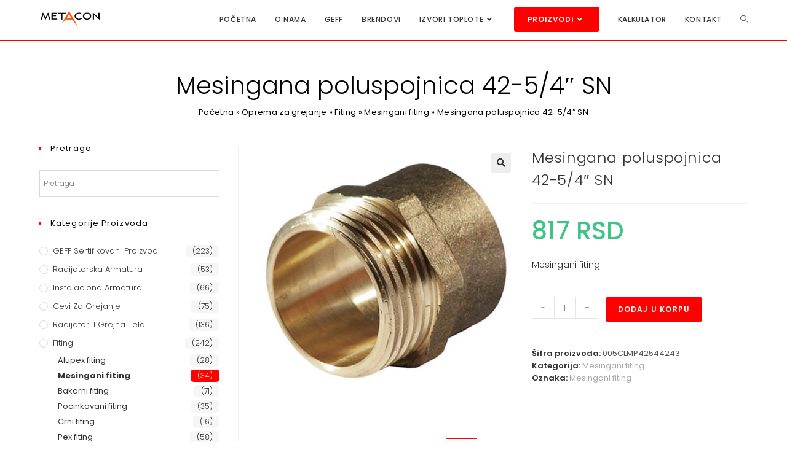

--- FILE ---
content_type: text/html; charset=UTF-8
request_url: https://opremazagrejanje.rs/oprema-za-grejanje/mesingana-poluspojnica-42-5-4-sn/
body_size: 32271
content:
<!DOCTYPE html>
<html class="html" lang="sr-RS">
<head>
	<meta charset="UTF-8">
	<link rel="profile" href="https://gmpg.org/xfn/11">

	<meta name='robots' content='index, follow, max-image-preview:large, max-snippet:-1, max-video-preview:-1' />
<meta name="viewport" content="width=device-width, initial-scale=1">
	<!-- This site is optimized with the Yoast SEO Premium plugin v21.7 (Yoast SEO v21.7) - https://yoast.com/wordpress/plugins/seo/ -->
	<title>Mesingana poluspojnica 42-5/4&quot; SN - Metacon</title>
	<meta name="description" content="Mesingana poluspojnica 42-5/4&quot; SN, bakarni fiting, crni fiting, pocinkovani fiting, fiting za čelične cevi, alupex fiting, mesingani fiting" />
	<link rel="canonical" href="https://opremazagrejanje.rs/oprema-za-grejanje/mesingana-poluspojnica-42-5-4-sn/" />
	<meta property="og:locale" content="sr_RS" />
	<meta property="og:type" content="product" />
	<meta property="og:title" content="Mesingana poluspojnica 42-5/4&quot; SN" />
	<meta property="og:description" content="Mesingana poluspojnica 42-5/4&quot; SN, bakarni fiting, crni fiting, pocinkovani fiting, fiting za čelične cevi, alupex fiting, mesingani fiting" />
	<meta property="og:url" content="https://opremazagrejanje.rs/oprema-za-grejanje/mesingana-poluspojnica-42-5-4-sn/" />
	<meta property="og:site_name" content="Oprema za grejanje" />
	<meta property="article:modified_time" content="2023-08-11T23:04:12+00:00" />
	<meta property="og:image" content="https://opremazagrejanje.rs/wp-content/uploads/2019/10/Mesingana-poluspojnica-SN.webp" />
	<meta property="og:image:width" content="500" />
	<meta property="og:image:height" content="500" />
	<meta property="og:image:type" content="image/webp" />
	<meta name="twitter:card" content="summary_large_image" />
	<meta name="twitter:label1" content="Cena" />
	<meta name="twitter:data1" content="817&nbsp;RSD" />
	<meta name="twitter:label2" content="Dostupnost" />
	<meta name="twitter:data2" content="Na stanju" />
	<script type="application/ld+json" class="yoast-schema-graph">{"@context":"https://schema.org","@graph":[{"@type":["WebPage","ItemPage"],"@id":"https://opremazagrejanje.rs/oprema-za-grejanje/mesingana-poluspojnica-42-5-4-sn/","url":"https://opremazagrejanje.rs/oprema-za-grejanje/mesingana-poluspojnica-42-5-4-sn/","name":"Mesingana poluspojnica 42-5/4\" SN - Metacon","isPartOf":{"@id":"https://opremazagrejanje.rs/#website"},"primaryImageOfPage":{"@id":"https://opremazagrejanje.rs/oprema-za-grejanje/mesingana-poluspojnica-42-5-4-sn/#primaryimage"},"image":{"@id":"https://opremazagrejanje.rs/oprema-za-grejanje/mesingana-poluspojnica-42-5-4-sn/#primaryimage"},"thumbnailUrl":"https://opremazagrejanje.rs/wp-content/uploads/2019/10/Mesingana-poluspojnica-SN.webp","description":"Mesingana poluspojnica 42-5/4\" SN, bakarni fiting, crni fiting, pocinkovani fiting, fiting za čelične cevi, alupex fiting, mesingani fiting","breadcrumb":{"@id":"https://opremazagrejanje.rs/oprema-za-grejanje/mesingana-poluspojnica-42-5-4-sn/#breadcrumb"},"inLanguage":"sr-RS","potentialAction":{"@type":"BuyAction","target":"https://opremazagrejanje.rs/oprema-za-grejanje/mesingana-poluspojnica-42-5-4-sn/"}},{"@type":"ImageObject","inLanguage":"sr-RS","@id":"https://opremazagrejanje.rs/oprema-za-grejanje/mesingana-poluspojnica-42-5-4-sn/#primaryimage","url":"https://opremazagrejanje.rs/wp-content/uploads/2019/10/Mesingana-poluspojnica-SN.webp","contentUrl":"https://opremazagrejanje.rs/wp-content/uploads/2019/10/Mesingana-poluspojnica-SN.webp","width":500,"height":500,"caption":"Mesingana-poluspojnica-SN"},{"@type":"BreadcrumbList","@id":"https://opremazagrejanje.rs/oprema-za-grejanje/mesingana-poluspojnica-42-5-4-sn/#breadcrumb","itemListElement":[{"@type":"ListItem","position":1,"name":"Početna","item":"https://opremazagrejanje.rs/"},{"@type":"ListItem","position":2,"name":"Oprema za grejanje","item":"https://opremazagrejanje.rs/oprema-za-grejanje/"},{"@type":"ListItem","position":3,"name":"Fiting","item":"https://opremazagrejanje.rs/kategorije/fiting/"},{"@type":"ListItem","position":4,"name":"Mesingani fiting","item":"https://opremazagrejanje.rs/kategorije/fiting/mesingani-fiting/"},{"@type":"ListItem","position":5,"name":"Mesingana poluspojnica 42-5/4&#8243; SN"}]},{"@type":"WebSite","@id":"https://opremazagrejanje.rs/#website","url":"https://opremazagrejanje.rs/","name":"Oprema za grejanje","description":"Oprema za grejanje","publisher":{"@id":"https://opremazagrejanje.rs/#organization"},"potentialAction":[{"@type":"SearchAction","target":{"@type":"EntryPoint","urlTemplate":"https://opremazagrejanje.rs/?s={search_term_string}"},"query-input":"required name=search_term_string"}],"inLanguage":"sr-RS"},{"@type":"Organization","@id":"https://opremazagrejanje.rs/#organization","name":"Oprema za grejanje","url":"https://opremazagrejanje.rs/","logo":{"@type":"ImageObject","inLanguage":"sr-RS","@id":"https://opremazagrejanje.rs/#/schema/logo/image/","url":"https://opremazagrejanje.rs/wp-content/uploads/2023/10/cropped-Metacon-Grejanje.png","contentUrl":"https://opremazagrejanje.rs/wp-content/uploads/2023/10/cropped-Metacon-Grejanje.png","width":200,"height":55,"caption":"Oprema za grejanje"},"image":{"@id":"https://opremazagrejanje.rs/#/schema/logo/image/"}}]}</script>
	<meta property="product:brand" content="Mesingani fiting" />
	<meta property="product:price:amount" content="817" />
	<meta property="product:price:currency" content="ABC" />
	<meta property="og:availability" content="instock" />
	<meta property="product:availability" content="instock" />
	<meta property="product:retailer_item_id" content="005CLMP42544243" />
	<meta property="product:condition" content="new" />
	<!-- / Yoast SEO Premium plugin. -->


<link rel='dns-prefetch' href='//fonts.googleapis.com' />
<link rel="alternate" type="application/rss+xml" title="Oprema za grejanje &raquo; dovod" href="https://opremazagrejanje.rs/feed/" />
<link rel="alternate" type="application/rss+xml" title="Oprema za grejanje &raquo; dovod komentara" href="https://opremazagrejanje.rs/comments/feed/" />
		<!-- This site uses the Google Analytics by ExactMetrics plugin v8.11.1 - Using Analytics tracking - https://www.exactmetrics.com/ -->
							<script src="//www.googletagmanager.com/gtag/js?id=G-W8LNY3XRH6"  data-cfasync="false" data-wpfc-render="false" async></script>
			<script data-cfasync="false" data-wpfc-render="false">
				var em_version = '8.11.1';
				var em_track_user = true;
				var em_no_track_reason = '';
								var ExactMetricsDefaultLocations = {"page_location":"https:\/\/opremazagrejanje.rs\/oprema-za-grejanje\/mesingana-poluspojnica-42-5-4-sn\/"};
								if ( typeof ExactMetricsPrivacyGuardFilter === 'function' ) {
					var ExactMetricsLocations = (typeof ExactMetricsExcludeQuery === 'object') ? ExactMetricsPrivacyGuardFilter( ExactMetricsExcludeQuery ) : ExactMetricsPrivacyGuardFilter( ExactMetricsDefaultLocations );
				} else {
					var ExactMetricsLocations = (typeof ExactMetricsExcludeQuery === 'object') ? ExactMetricsExcludeQuery : ExactMetricsDefaultLocations;
				}

								var disableStrs = [
										'ga-disable-G-W8LNY3XRH6',
									];

				/* Function to detect opted out users */
				function __gtagTrackerIsOptedOut() {
					for (var index = 0; index < disableStrs.length; index++) {
						if (document.cookie.indexOf(disableStrs[index] + '=true') > -1) {
							return true;
						}
					}

					return false;
				}

				/* Disable tracking if the opt-out cookie exists. */
				if (__gtagTrackerIsOptedOut()) {
					for (var index = 0; index < disableStrs.length; index++) {
						window[disableStrs[index]] = true;
					}
				}

				/* Opt-out function */
				function __gtagTrackerOptout() {
					for (var index = 0; index < disableStrs.length; index++) {
						document.cookie = disableStrs[index] + '=true; expires=Thu, 31 Dec 2099 23:59:59 UTC; path=/';
						window[disableStrs[index]] = true;
					}
				}

				if ('undefined' === typeof gaOptout) {
					function gaOptout() {
						__gtagTrackerOptout();
					}
				}
								window.dataLayer = window.dataLayer || [];

				window.ExactMetricsDualTracker = {
					helpers: {},
					trackers: {},
				};
				if (em_track_user) {
					function __gtagDataLayer() {
						dataLayer.push(arguments);
					}

					function __gtagTracker(type, name, parameters) {
						if (!parameters) {
							parameters = {};
						}

						if (parameters.send_to) {
							__gtagDataLayer.apply(null, arguments);
							return;
						}

						if (type === 'event') {
														parameters.send_to = exactmetrics_frontend.v4_id;
							var hookName = name;
							if (typeof parameters['event_category'] !== 'undefined') {
								hookName = parameters['event_category'] + ':' + name;
							}

							if (typeof ExactMetricsDualTracker.trackers[hookName] !== 'undefined') {
								ExactMetricsDualTracker.trackers[hookName](parameters);
							} else {
								__gtagDataLayer('event', name, parameters);
							}
							
						} else {
							__gtagDataLayer.apply(null, arguments);
						}
					}

					__gtagTracker('js', new Date());
					__gtagTracker('set', {
						'developer_id.dNDMyYj': true,
											});
					if ( ExactMetricsLocations.page_location ) {
						__gtagTracker('set', ExactMetricsLocations);
					}
										__gtagTracker('config', 'G-W8LNY3XRH6', {"forceSSL":"true"} );
										window.gtag = __gtagTracker;										(function () {
						/* https://developers.google.com/analytics/devguides/collection/analyticsjs/ */
						/* ga and __gaTracker compatibility shim. */
						var noopfn = function () {
							return null;
						};
						var newtracker = function () {
							return new Tracker();
						};
						var Tracker = function () {
							return null;
						};
						var p = Tracker.prototype;
						p.get = noopfn;
						p.set = noopfn;
						p.send = function () {
							var args = Array.prototype.slice.call(arguments);
							args.unshift('send');
							__gaTracker.apply(null, args);
						};
						var __gaTracker = function () {
							var len = arguments.length;
							if (len === 0) {
								return;
							}
							var f = arguments[len - 1];
							if (typeof f !== 'object' || f === null || typeof f.hitCallback !== 'function') {
								if ('send' === arguments[0]) {
									var hitConverted, hitObject = false, action;
									if ('event' === arguments[1]) {
										if ('undefined' !== typeof arguments[3]) {
											hitObject = {
												'eventAction': arguments[3],
												'eventCategory': arguments[2],
												'eventLabel': arguments[4],
												'value': arguments[5] ? arguments[5] : 1,
											}
										}
									}
									if ('pageview' === arguments[1]) {
										if ('undefined' !== typeof arguments[2]) {
											hitObject = {
												'eventAction': 'page_view',
												'page_path': arguments[2],
											}
										}
									}
									if (typeof arguments[2] === 'object') {
										hitObject = arguments[2];
									}
									if (typeof arguments[5] === 'object') {
										Object.assign(hitObject, arguments[5]);
									}
									if ('undefined' !== typeof arguments[1].hitType) {
										hitObject = arguments[1];
										if ('pageview' === hitObject.hitType) {
											hitObject.eventAction = 'page_view';
										}
									}
									if (hitObject) {
										action = 'timing' === arguments[1].hitType ? 'timing_complete' : hitObject.eventAction;
										hitConverted = mapArgs(hitObject);
										__gtagTracker('event', action, hitConverted);
									}
								}
								return;
							}

							function mapArgs(args) {
								var arg, hit = {};
								var gaMap = {
									'eventCategory': 'event_category',
									'eventAction': 'event_action',
									'eventLabel': 'event_label',
									'eventValue': 'event_value',
									'nonInteraction': 'non_interaction',
									'timingCategory': 'event_category',
									'timingVar': 'name',
									'timingValue': 'value',
									'timingLabel': 'event_label',
									'page': 'page_path',
									'location': 'page_location',
									'title': 'page_title',
									'referrer' : 'page_referrer',
								};
								for (arg in args) {
																		if (!(!args.hasOwnProperty(arg) || !gaMap.hasOwnProperty(arg))) {
										hit[gaMap[arg]] = args[arg];
									} else {
										hit[arg] = args[arg];
									}
								}
								return hit;
							}

							try {
								f.hitCallback();
							} catch (ex) {
							}
						};
						__gaTracker.create = newtracker;
						__gaTracker.getByName = newtracker;
						__gaTracker.getAll = function () {
							return [];
						};
						__gaTracker.remove = noopfn;
						__gaTracker.loaded = true;
						window['__gaTracker'] = __gaTracker;
					})();
									} else {
										console.log("");
					(function () {
						function __gtagTracker() {
							return null;
						}

						window['__gtagTracker'] = __gtagTracker;
						window['gtag'] = __gtagTracker;
					})();
									}
			</script>
							<!-- / Google Analytics by ExactMetrics -->
		<script>
window._wpemojiSettings = {"baseUrl":"https:\/\/s.w.org\/images\/core\/emoji\/14.0.0\/72x72\/","ext":".png","svgUrl":"https:\/\/s.w.org\/images\/core\/emoji\/14.0.0\/svg\/","svgExt":".svg","source":{"concatemoji":"https:\/\/opremazagrejanje.rs\/wp-includes\/js\/wp-emoji-release.min.js?ver=6.4.7"}};
/*! This file is auto-generated */
!function(i,n){var o,s,e;function c(e){try{var t={supportTests:e,timestamp:(new Date).valueOf()};sessionStorage.setItem(o,JSON.stringify(t))}catch(e){}}function p(e,t,n){e.clearRect(0,0,e.canvas.width,e.canvas.height),e.fillText(t,0,0);var t=new Uint32Array(e.getImageData(0,0,e.canvas.width,e.canvas.height).data),r=(e.clearRect(0,0,e.canvas.width,e.canvas.height),e.fillText(n,0,0),new Uint32Array(e.getImageData(0,0,e.canvas.width,e.canvas.height).data));return t.every(function(e,t){return e===r[t]})}function u(e,t,n){switch(t){case"flag":return n(e,"\ud83c\udff3\ufe0f\u200d\u26a7\ufe0f","\ud83c\udff3\ufe0f\u200b\u26a7\ufe0f")?!1:!n(e,"\ud83c\uddfa\ud83c\uddf3","\ud83c\uddfa\u200b\ud83c\uddf3")&&!n(e,"\ud83c\udff4\udb40\udc67\udb40\udc62\udb40\udc65\udb40\udc6e\udb40\udc67\udb40\udc7f","\ud83c\udff4\u200b\udb40\udc67\u200b\udb40\udc62\u200b\udb40\udc65\u200b\udb40\udc6e\u200b\udb40\udc67\u200b\udb40\udc7f");case"emoji":return!n(e,"\ud83e\udef1\ud83c\udffb\u200d\ud83e\udef2\ud83c\udfff","\ud83e\udef1\ud83c\udffb\u200b\ud83e\udef2\ud83c\udfff")}return!1}function f(e,t,n){var r="undefined"!=typeof WorkerGlobalScope&&self instanceof WorkerGlobalScope?new OffscreenCanvas(300,150):i.createElement("canvas"),a=r.getContext("2d",{willReadFrequently:!0}),o=(a.textBaseline="top",a.font="600 32px Arial",{});return e.forEach(function(e){o[e]=t(a,e,n)}),o}function t(e){var t=i.createElement("script");t.src=e,t.defer=!0,i.head.appendChild(t)}"undefined"!=typeof Promise&&(o="wpEmojiSettingsSupports",s=["flag","emoji"],n.supports={everything:!0,everythingExceptFlag:!0},e=new Promise(function(e){i.addEventListener("DOMContentLoaded",e,{once:!0})}),new Promise(function(t){var n=function(){try{var e=JSON.parse(sessionStorage.getItem(o));if("object"==typeof e&&"number"==typeof e.timestamp&&(new Date).valueOf()<e.timestamp+604800&&"object"==typeof e.supportTests)return e.supportTests}catch(e){}return null}();if(!n){if("undefined"!=typeof Worker&&"undefined"!=typeof OffscreenCanvas&&"undefined"!=typeof URL&&URL.createObjectURL&&"undefined"!=typeof Blob)try{var e="postMessage("+f.toString()+"("+[JSON.stringify(s),u.toString(),p.toString()].join(",")+"));",r=new Blob([e],{type:"text/javascript"}),a=new Worker(URL.createObjectURL(r),{name:"wpTestEmojiSupports"});return void(a.onmessage=function(e){c(n=e.data),a.terminate(),t(n)})}catch(e){}c(n=f(s,u,p))}t(n)}).then(function(e){for(var t in e)n.supports[t]=e[t],n.supports.everything=n.supports.everything&&n.supports[t],"flag"!==t&&(n.supports.everythingExceptFlag=n.supports.everythingExceptFlag&&n.supports[t]);n.supports.everythingExceptFlag=n.supports.everythingExceptFlag&&!n.supports.flag,n.DOMReady=!1,n.readyCallback=function(){n.DOMReady=!0}}).then(function(){return e}).then(function(){var e;n.supports.everything||(n.readyCallback(),(e=n.source||{}).concatemoji?t(e.concatemoji):e.wpemoji&&e.twemoji&&(t(e.twemoji),t(e.wpemoji)))}))}((window,document),window._wpemojiSettings);
</script>
<link rel='stylesheet' id='font-awesome-css' href='https://opremazagrejanje.rs/wp-content/themes/oceanwp/assets/fonts/fontawesome/css/all.min.css?ver=5.15.1' media='all' />
<style id='font-awesome-inline-css'>
[data-font="FontAwesome"]:before {font-family: 'FontAwesome' !important;content: attr(data-icon) !important;speak: none !important;font-weight: normal !important;font-variant: normal !important;text-transform: none !important;line-height: 1 !important;font-style: normal !important;-webkit-font-smoothing: antialiased !important;-moz-osx-font-smoothing: grayscale !important;}
</style>
<link rel='stylesheet' id='berocket_products_label_style-css' href='https://opremazagrejanje.rs/wp-content/plugins/advanced-product-labels-for-woocommerce/css/frontend.css?ver=1.2.5.2' media='all' />
<style id='berocket_products_label_style-inline-css'>

        .berocket_better_labels:before,
        .berocket_better_labels:after {
            clear: both;
            content: " ";
            display: block;
        }
        .berocket_better_labels.berocket_better_labels_image {
            position: absolute!important;
            top: 0px!important;
            bottom: 0px!important;
            left: 0px!important;
            right: 0px!important;
            pointer-events: none;
        }
        .berocket_better_labels.berocket_better_labels_image * {
            pointer-events: none;
        }
        .berocket_better_labels.berocket_better_labels_image img,
        .berocket_better_labels.berocket_better_labels_image .fa,
        .berocket_better_labels.berocket_better_labels_image .berocket_color_label,
        .berocket_better_labels.berocket_better_labels_image .berocket_image_background,
        .berocket_better_labels .berocket_better_labels_line .br_alabel,
        .berocket_better_labels .berocket_better_labels_line .br_alabel span {
            pointer-events: all;
        }
        .berocket_better_labels .berocket_color_label,
        .br_alabel .berocket_color_label {
            width: 100%;
            height: 100%;
            display: block;
        }
        .berocket_better_labels .berocket_better_labels_position_left {
            text-align:left;
            float: left;
            clear: left;
        }
        .berocket_better_labels .berocket_better_labels_position_center {
            text-align:center;
        }
        .berocket_better_labels .berocket_better_labels_position_right {
            text-align:right;
            float: right;
            clear: right;
        }
        .berocket_better_labels.berocket_better_labels_label {
            clear: both
        }
        .berocket_better_labels .berocket_better_labels_line {
            line-height: 1px;
        }
        .berocket_better_labels.berocket_better_labels_label .berocket_better_labels_line {
            clear: none;
        }
        .berocket_better_labels .berocket_better_labels_position_left .berocket_better_labels_line {
            clear: left;
        }
        .berocket_better_labels .berocket_better_labels_position_right .berocket_better_labels_line {
            clear: right;
        }
        .berocket_better_labels .berocket_better_labels_line .br_alabel {
            display: inline-block;
            position: relative;
            top: 0!important;
            left: 0!important;
            right: 0!important;
            line-height: 1px;
        }.berocket_better_labels .berocket_better_labels_position {
                display: flex;
                flex-direction: column;
            }
            .berocket_better_labels .berocket_better_labels_position.berocket_better_labels_position_left {
                align-items: start;
            }
            .berocket_better_labels .berocket_better_labels_position.berocket_better_labels_position_right {
                align-items: end;
            }
            .berocket_better_labels .berocket_better_labels_position.berocket_better_labels_position_center {
                align-items: center;
            }
            .berocket_better_labels .berocket_better_labels_position .berocket_better_labels_inline {
                display: flex;
                align-items: start;
            }
</style>
<style id='wp-emoji-styles-inline-css'>

	img.wp-smiley, img.emoji {
		display: inline !important;
		border: none !important;
		box-shadow: none !important;
		height: 1em !important;
		width: 1em !important;
		margin: 0 0.07em !important;
		vertical-align: -0.1em !important;
		background: none !important;
		padding: 0 !important;
	}
</style>
<link rel='stylesheet' id='wp-block-library-css' href='https://opremazagrejanje.rs/wp-includes/css/dist/block-library/style.min.css?ver=6.4.7' media='all' />
<style id='wp-block-library-theme-inline-css'>
.wp-block-audio figcaption{color:#555;font-size:13px;text-align:center}.is-dark-theme .wp-block-audio figcaption{color:hsla(0,0%,100%,.65)}.wp-block-audio{margin:0 0 1em}.wp-block-code{border:1px solid #ccc;border-radius:4px;font-family:Menlo,Consolas,monaco,monospace;padding:.8em 1em}.wp-block-embed figcaption{color:#555;font-size:13px;text-align:center}.is-dark-theme .wp-block-embed figcaption{color:hsla(0,0%,100%,.65)}.wp-block-embed{margin:0 0 1em}.blocks-gallery-caption{color:#555;font-size:13px;text-align:center}.is-dark-theme .blocks-gallery-caption{color:hsla(0,0%,100%,.65)}.wp-block-image figcaption{color:#555;font-size:13px;text-align:center}.is-dark-theme .wp-block-image figcaption{color:hsla(0,0%,100%,.65)}.wp-block-image{margin:0 0 1em}.wp-block-pullquote{border-bottom:4px solid;border-top:4px solid;color:currentColor;margin-bottom:1.75em}.wp-block-pullquote cite,.wp-block-pullquote footer,.wp-block-pullquote__citation{color:currentColor;font-size:.8125em;font-style:normal;text-transform:uppercase}.wp-block-quote{border-left:.25em solid;margin:0 0 1.75em;padding-left:1em}.wp-block-quote cite,.wp-block-quote footer{color:currentColor;font-size:.8125em;font-style:normal;position:relative}.wp-block-quote.has-text-align-right{border-left:none;border-right:.25em solid;padding-left:0;padding-right:1em}.wp-block-quote.has-text-align-center{border:none;padding-left:0}.wp-block-quote.is-large,.wp-block-quote.is-style-large,.wp-block-quote.is-style-plain{border:none}.wp-block-search .wp-block-search__label{font-weight:700}.wp-block-search__button{border:1px solid #ccc;padding:.375em .625em}:where(.wp-block-group.has-background){padding:1.25em 2.375em}.wp-block-separator.has-css-opacity{opacity:.4}.wp-block-separator{border:none;border-bottom:2px solid;margin-left:auto;margin-right:auto}.wp-block-separator.has-alpha-channel-opacity{opacity:1}.wp-block-separator:not(.is-style-wide):not(.is-style-dots){width:100px}.wp-block-separator.has-background:not(.is-style-dots){border-bottom:none;height:1px}.wp-block-separator.has-background:not(.is-style-wide):not(.is-style-dots){height:2px}.wp-block-table{margin:0 0 1em}.wp-block-table td,.wp-block-table th{word-break:normal}.wp-block-table figcaption{color:#555;font-size:13px;text-align:center}.is-dark-theme .wp-block-table figcaption{color:hsla(0,0%,100%,.65)}.wp-block-video figcaption{color:#555;font-size:13px;text-align:center}.is-dark-theme .wp-block-video figcaption{color:hsla(0,0%,100%,.65)}.wp-block-video{margin:0 0 1em}.wp-block-template-part.has-background{margin-bottom:0;margin-top:0;padding:1.25em 2.375em}
</style>
<style id='classic-theme-styles-inline-css'>
/*! This file is auto-generated */
.wp-block-button__link{color:#fff;background-color:#32373c;border-radius:9999px;box-shadow:none;text-decoration:none;padding:calc(.667em + 2px) calc(1.333em + 2px);font-size:1.125em}.wp-block-file__button{background:#32373c;color:#fff;text-decoration:none}
</style>
<style id='global-styles-inline-css'>
body{--wp--preset--color--black: #000000;--wp--preset--color--cyan-bluish-gray: #abb8c3;--wp--preset--color--white: #ffffff;--wp--preset--color--pale-pink: #f78da7;--wp--preset--color--vivid-red: #cf2e2e;--wp--preset--color--luminous-vivid-orange: #ff6900;--wp--preset--color--luminous-vivid-amber: #fcb900;--wp--preset--color--light-green-cyan: #7bdcb5;--wp--preset--color--vivid-green-cyan: #00d084;--wp--preset--color--pale-cyan-blue: #8ed1fc;--wp--preset--color--vivid-cyan-blue: #0693e3;--wp--preset--color--vivid-purple: #9b51e0;--wp--preset--gradient--vivid-cyan-blue-to-vivid-purple: linear-gradient(135deg,rgba(6,147,227,1) 0%,rgb(155,81,224) 100%);--wp--preset--gradient--light-green-cyan-to-vivid-green-cyan: linear-gradient(135deg,rgb(122,220,180) 0%,rgb(0,208,130) 100%);--wp--preset--gradient--luminous-vivid-amber-to-luminous-vivid-orange: linear-gradient(135deg,rgba(252,185,0,1) 0%,rgba(255,105,0,1) 100%);--wp--preset--gradient--luminous-vivid-orange-to-vivid-red: linear-gradient(135deg,rgba(255,105,0,1) 0%,rgb(207,46,46) 100%);--wp--preset--gradient--very-light-gray-to-cyan-bluish-gray: linear-gradient(135deg,rgb(238,238,238) 0%,rgb(169,184,195) 100%);--wp--preset--gradient--cool-to-warm-spectrum: linear-gradient(135deg,rgb(74,234,220) 0%,rgb(151,120,209) 20%,rgb(207,42,186) 40%,rgb(238,44,130) 60%,rgb(251,105,98) 80%,rgb(254,248,76) 100%);--wp--preset--gradient--blush-light-purple: linear-gradient(135deg,rgb(255,206,236) 0%,rgb(152,150,240) 100%);--wp--preset--gradient--blush-bordeaux: linear-gradient(135deg,rgb(254,205,165) 0%,rgb(254,45,45) 50%,rgb(107,0,62) 100%);--wp--preset--gradient--luminous-dusk: linear-gradient(135deg,rgb(255,203,112) 0%,rgb(199,81,192) 50%,rgb(65,88,208) 100%);--wp--preset--gradient--pale-ocean: linear-gradient(135deg,rgb(255,245,203) 0%,rgb(182,227,212) 50%,rgb(51,167,181) 100%);--wp--preset--gradient--electric-grass: linear-gradient(135deg,rgb(202,248,128) 0%,rgb(113,206,126) 100%);--wp--preset--gradient--midnight: linear-gradient(135deg,rgb(2,3,129) 0%,rgb(40,116,252) 100%);--wp--preset--font-size--small: 13px;--wp--preset--font-size--medium: 20px;--wp--preset--font-size--large: 36px;--wp--preset--font-size--x-large: 42px;--wp--preset--spacing--20: 0.44rem;--wp--preset--spacing--30: 0.67rem;--wp--preset--spacing--40: 1rem;--wp--preset--spacing--50: 1.5rem;--wp--preset--spacing--60: 2.25rem;--wp--preset--spacing--70: 3.38rem;--wp--preset--spacing--80: 5.06rem;--wp--preset--shadow--natural: 6px 6px 9px rgba(0, 0, 0, 0.2);--wp--preset--shadow--deep: 12px 12px 50px rgba(0, 0, 0, 0.4);--wp--preset--shadow--sharp: 6px 6px 0px rgba(0, 0, 0, 0.2);--wp--preset--shadow--outlined: 6px 6px 0px -3px rgba(255, 255, 255, 1), 6px 6px rgba(0, 0, 0, 1);--wp--preset--shadow--crisp: 6px 6px 0px rgba(0, 0, 0, 1);}:where(.is-layout-flex){gap: 0.5em;}:where(.is-layout-grid){gap: 0.5em;}body .is-layout-flow > .alignleft{float: left;margin-inline-start: 0;margin-inline-end: 2em;}body .is-layout-flow > .alignright{float: right;margin-inline-start: 2em;margin-inline-end: 0;}body .is-layout-flow > .aligncenter{margin-left: auto !important;margin-right: auto !important;}body .is-layout-constrained > .alignleft{float: left;margin-inline-start: 0;margin-inline-end: 2em;}body .is-layout-constrained > .alignright{float: right;margin-inline-start: 2em;margin-inline-end: 0;}body .is-layout-constrained > .aligncenter{margin-left: auto !important;margin-right: auto !important;}body .is-layout-constrained > :where(:not(.alignleft):not(.alignright):not(.alignfull)){max-width: var(--wp--style--global--content-size);margin-left: auto !important;margin-right: auto !important;}body .is-layout-constrained > .alignwide{max-width: var(--wp--style--global--wide-size);}body .is-layout-flex{display: flex;}body .is-layout-flex{flex-wrap: wrap;align-items: center;}body .is-layout-flex > *{margin: 0;}body .is-layout-grid{display: grid;}body .is-layout-grid > *{margin: 0;}:where(.wp-block-columns.is-layout-flex){gap: 2em;}:where(.wp-block-columns.is-layout-grid){gap: 2em;}:where(.wp-block-post-template.is-layout-flex){gap: 1.25em;}:where(.wp-block-post-template.is-layout-grid){gap: 1.25em;}.has-black-color{color: var(--wp--preset--color--black) !important;}.has-cyan-bluish-gray-color{color: var(--wp--preset--color--cyan-bluish-gray) !important;}.has-white-color{color: var(--wp--preset--color--white) !important;}.has-pale-pink-color{color: var(--wp--preset--color--pale-pink) !important;}.has-vivid-red-color{color: var(--wp--preset--color--vivid-red) !important;}.has-luminous-vivid-orange-color{color: var(--wp--preset--color--luminous-vivid-orange) !important;}.has-luminous-vivid-amber-color{color: var(--wp--preset--color--luminous-vivid-amber) !important;}.has-light-green-cyan-color{color: var(--wp--preset--color--light-green-cyan) !important;}.has-vivid-green-cyan-color{color: var(--wp--preset--color--vivid-green-cyan) !important;}.has-pale-cyan-blue-color{color: var(--wp--preset--color--pale-cyan-blue) !important;}.has-vivid-cyan-blue-color{color: var(--wp--preset--color--vivid-cyan-blue) !important;}.has-vivid-purple-color{color: var(--wp--preset--color--vivid-purple) !important;}.has-black-background-color{background-color: var(--wp--preset--color--black) !important;}.has-cyan-bluish-gray-background-color{background-color: var(--wp--preset--color--cyan-bluish-gray) !important;}.has-white-background-color{background-color: var(--wp--preset--color--white) !important;}.has-pale-pink-background-color{background-color: var(--wp--preset--color--pale-pink) !important;}.has-vivid-red-background-color{background-color: var(--wp--preset--color--vivid-red) !important;}.has-luminous-vivid-orange-background-color{background-color: var(--wp--preset--color--luminous-vivid-orange) !important;}.has-luminous-vivid-amber-background-color{background-color: var(--wp--preset--color--luminous-vivid-amber) !important;}.has-light-green-cyan-background-color{background-color: var(--wp--preset--color--light-green-cyan) !important;}.has-vivid-green-cyan-background-color{background-color: var(--wp--preset--color--vivid-green-cyan) !important;}.has-pale-cyan-blue-background-color{background-color: var(--wp--preset--color--pale-cyan-blue) !important;}.has-vivid-cyan-blue-background-color{background-color: var(--wp--preset--color--vivid-cyan-blue) !important;}.has-vivid-purple-background-color{background-color: var(--wp--preset--color--vivid-purple) !important;}.has-black-border-color{border-color: var(--wp--preset--color--black) !important;}.has-cyan-bluish-gray-border-color{border-color: var(--wp--preset--color--cyan-bluish-gray) !important;}.has-white-border-color{border-color: var(--wp--preset--color--white) !important;}.has-pale-pink-border-color{border-color: var(--wp--preset--color--pale-pink) !important;}.has-vivid-red-border-color{border-color: var(--wp--preset--color--vivid-red) !important;}.has-luminous-vivid-orange-border-color{border-color: var(--wp--preset--color--luminous-vivid-orange) !important;}.has-luminous-vivid-amber-border-color{border-color: var(--wp--preset--color--luminous-vivid-amber) !important;}.has-light-green-cyan-border-color{border-color: var(--wp--preset--color--light-green-cyan) !important;}.has-vivid-green-cyan-border-color{border-color: var(--wp--preset--color--vivid-green-cyan) !important;}.has-pale-cyan-blue-border-color{border-color: var(--wp--preset--color--pale-cyan-blue) !important;}.has-vivid-cyan-blue-border-color{border-color: var(--wp--preset--color--vivid-cyan-blue) !important;}.has-vivid-purple-border-color{border-color: var(--wp--preset--color--vivid-purple) !important;}.has-vivid-cyan-blue-to-vivid-purple-gradient-background{background: var(--wp--preset--gradient--vivid-cyan-blue-to-vivid-purple) !important;}.has-light-green-cyan-to-vivid-green-cyan-gradient-background{background: var(--wp--preset--gradient--light-green-cyan-to-vivid-green-cyan) !important;}.has-luminous-vivid-amber-to-luminous-vivid-orange-gradient-background{background: var(--wp--preset--gradient--luminous-vivid-amber-to-luminous-vivid-orange) !important;}.has-luminous-vivid-orange-to-vivid-red-gradient-background{background: var(--wp--preset--gradient--luminous-vivid-orange-to-vivid-red) !important;}.has-very-light-gray-to-cyan-bluish-gray-gradient-background{background: var(--wp--preset--gradient--very-light-gray-to-cyan-bluish-gray) !important;}.has-cool-to-warm-spectrum-gradient-background{background: var(--wp--preset--gradient--cool-to-warm-spectrum) !important;}.has-blush-light-purple-gradient-background{background: var(--wp--preset--gradient--blush-light-purple) !important;}.has-blush-bordeaux-gradient-background{background: var(--wp--preset--gradient--blush-bordeaux) !important;}.has-luminous-dusk-gradient-background{background: var(--wp--preset--gradient--luminous-dusk) !important;}.has-pale-ocean-gradient-background{background: var(--wp--preset--gradient--pale-ocean) !important;}.has-electric-grass-gradient-background{background: var(--wp--preset--gradient--electric-grass) !important;}.has-midnight-gradient-background{background: var(--wp--preset--gradient--midnight) !important;}.has-small-font-size{font-size: var(--wp--preset--font-size--small) !important;}.has-medium-font-size{font-size: var(--wp--preset--font-size--medium) !important;}.has-large-font-size{font-size: var(--wp--preset--font-size--large) !important;}.has-x-large-font-size{font-size: var(--wp--preset--font-size--x-large) !important;}
.wp-block-navigation a:where(:not(.wp-element-button)){color: inherit;}
:where(.wp-block-post-template.is-layout-flex){gap: 1.25em;}:where(.wp-block-post-template.is-layout-grid){gap: 1.25em;}
:where(.wp-block-columns.is-layout-flex){gap: 2em;}:where(.wp-block-columns.is-layout-grid){gap: 2em;}
.wp-block-pullquote{font-size: 1.5em;line-height: 1.6;}
</style>
<link rel='stylesheet' id='contact-form-7-css' href='https://opremazagrejanje.rs/wp-content/plugins/contact-form-7/includes/css/styles.css?ver=5.8.4' media='all' />
<link rel='stylesheet' id='woo-custom-related-products-css' href='https://opremazagrejanje.rs/wp-content/plugins/woo-custom-related-products/public/css/woo-custom-related-products-public.css' media='all' />
<link rel='stylesheet' id='photoswipe-css' href='https://opremazagrejanje.rs/wp-content/plugins/woocommerce/assets/css/photoswipe/photoswipe.min.css?ver=8.4.2' media='all' />
<link rel='stylesheet' id='photoswipe-default-skin-css' href='https://opremazagrejanje.rs/wp-content/plugins/woocommerce/assets/css/photoswipe/default-skin/default-skin.min.css?ver=8.4.2' media='all' />
<style id='woocommerce-inline-inline-css'>
.woocommerce form .form-row .required { visibility: visible; }
</style>
<link rel='stylesheet' id='aws-style-css' href='https://opremazagrejanje.rs/wp-content/plugins/advanced-woo-search/assets/css/common.min.css?ver=2.94' media='all' />
<link rel='stylesheet' id='hfe-style-css' href='https://opremazagrejanje.rs/wp-content/plugins/header-footer-elementor/assets/css/header-footer-elementor.css?ver=1.6.21' media='all' />
<link rel='stylesheet' id='elementor-icons-css' href='https://opremazagrejanje.rs/wp-content/plugins/elementor/assets/lib/eicons/css/elementor-icons.min.css?ver=5.25.0' media='all' />
<link rel='stylesheet' id='elementor-frontend-css' href='https://opremazagrejanje.rs/wp-content/plugins/elementor/assets/css/frontend.min.css?ver=3.18.2' media='all' />
<link rel='stylesheet' id='swiper-css' href='https://opremazagrejanje.rs/wp-content/plugins/elementor/assets/lib/swiper/css/swiper.min.css?ver=5.3.6' media='all' />
<link rel='stylesheet' id='elementor-post-4274-css' href='https://opremazagrejanje.rs/wp-content/uploads/elementor/css/post-4274.css?ver=1702385723' media='all' />
<link rel='stylesheet' id='font-awesome-5-all-css' href='https://opremazagrejanje.rs/wp-content/plugins/elementor/assets/lib/font-awesome/css/all.min.css?ver=3.18.2' media='all' />
<link rel='stylesheet' id='font-awesome-4-shim-css' href='https://opremazagrejanje.rs/wp-content/plugins/elementor/assets/lib/font-awesome/css/v4-shims.min.css?ver=3.18.2' media='all' />
<link rel='stylesheet' id='elementor-post-5750-css' href='https://opremazagrejanje.rs/wp-content/uploads/elementor/css/post-5750.css?ver=1769119905' media='all' />
<link rel='stylesheet' id='hfe-widgets-style-css' href='https://opremazagrejanje.rs/wp-content/plugins/header-footer-elementor/inc/widgets-css/frontend.css?ver=1.6.21' media='all' />
<link rel='stylesheet' id='yith_wcbm_badge_style-css' href='https://opremazagrejanje.rs/wp-content/plugins/yith-woocommerce-badges-management/assets/css/frontend.css?ver=3.1.0' media='all' />
<style id='yith_wcbm_badge_style-inline-css'>
.yith-wcbm-badge.yith-wcbm-badge-text.yith-wcbm-badge-3560 {
				top: 0; left: 0; 
				
				-ms-transform: ; 
				-webkit-transform: ; 
				transform: ;
				padding: 0px 0px 0px 0px;
				background-color:#ff0000; border-radius: 5px 5px 5px 5px; width:60px; height:40px;
			}.yith-wcbm-badge.yith-wcbm-badge-text.yith-wcbm-badge-15775 {
				top: 0; left: 0; 
				
				-ms-transform: ; 
				-webkit-transform: ; 
				transform: ;
				padding: 0px 0px 0px 0px;
				background-color:#ff0000; border-radius: 0px 0px 10px 0px; width:230px; height:40px;
			}
</style>
<link rel='stylesheet' id='yith-gfont-open-sans-css' href='https://opremazagrejanje.rs/wp-content/plugins/yith-woocommerce-badges-management/assets/fonts/open-sans/style.css?ver=3.1.0' media='all' />
<link rel='stylesheet' id='oceanwp-woo-mini-cart-css' href='https://opremazagrejanje.rs/wp-content/themes/oceanwp/assets/css/woo/woo-mini-cart.min.css?ver=6.4.7' media='all' />
<link rel='stylesheet' id='simple-line-icons-css' href='https://opremazagrejanje.rs/wp-content/themes/oceanwp/assets/css/third/simple-line-icons.min.css?ver=2.4.0' media='all' />
<link rel='stylesheet' id='oceanwp-style-css' href='https://opremazagrejanje.rs/wp-content/themes/oceanwp/assets/css/style.min.css?ver=3.3.5' media='all' />
<link rel='stylesheet' id='oceanwp-hamburgers-css' href='https://opremazagrejanje.rs/wp-content/themes/oceanwp/assets/css/third/hamburgers/hamburgers.min.css?ver=3.3.5' media='all' />
<link rel='stylesheet' id='oceanwp-collapse-css' href='https://opremazagrejanje.rs/wp-content/themes/oceanwp/assets/css/third/hamburgers/types/collapse.css?ver=3.3.5' media='all' />
<link rel='stylesheet' id='oceanwp-google-font-poppins-css' href='//fonts.googleapis.com/css?family=Poppins%3A100%2C200%2C300%2C400%2C500%2C600%2C700%2C800%2C900%2C100i%2C200i%2C300i%2C400i%2C500i%2C600i%2C700i%2C800i%2C900i&#038;subset=latin&#038;display=swap&#038;ver=6.4.7' media='all' />
<link rel='stylesheet' id='rtwpvs-css' href='https://opremazagrejanje.rs/wp-content/plugins/woo-product-variation-swatches/assets/css/rtwpvs.min.css?ver=1769173009' media='all' />
<style id='rtwpvs-inline-css'>
        
            .rtwpvs-term:not(.rtwpvs-radio-term) {
                width: 30px;
                height: 30px;
            }

            .rtwpvs-squared .rtwpvs-button-term {
                min-width: 30px;
            }

            .rtwpvs-button-term span {
                font-size: 16px;
            }

            
            
                        .rtwpvs.rtwpvs-attribute-behavior-blur .rtwpvs-term:not(.rtwpvs-radio-term).disabled::before,
            .rtwpvs.rtwpvs-attribute-behavior-blur .rtwpvs-term:not(.rtwpvs-radio-term).disabled::after,
            .rtwpvs.rtwpvs-attribute-behavior-blur .rtwpvs-term:not(.rtwpvs-radio-term).disabled:hover::before,
            .rtwpvs.rtwpvs-attribute-behavior-blur .rtwpvs-term:not(.rtwpvs-radio-term).disabled:hover::after {
                background: #ff0000 !important;
            }

                                    .rtwpvs.rtwpvs-attribute-behavior-blur .rtwpvs-term:not(.rtwpvs-radio-term).disabled img,
            .rtwpvs.rtwpvs-attribute-behavior-blur .rtwpvs-term:not(.rtwpvs-radio-term).disabled span,
            .rtwpvs.rtwpvs-attribute-behavior-blur .rtwpvs-term:not(.rtwpvs-radio-term).disabled:hover img,
            .rtwpvs.rtwpvs-attribute-behavior-blur .rtwpvs-term:not(.rtwpvs-radio-term).disabled:hover span {
                opacity: 0.3;
            }

                    
		
</style>
<link rel='stylesheet' id='rtwpvs-tooltip-css' href='https://opremazagrejanje.rs/wp-content/plugins/woo-product-variation-swatches/assets/css/rtwpvs-tooltip.min.css?ver=1769173009' media='all' />
<link rel='stylesheet' id='oceanwp-woocommerce-css' href='https://opremazagrejanje.rs/wp-content/themes/oceanwp/assets/css/woo/woocommerce.min.css?ver=6.4.7' media='all' />
<link rel='stylesheet' id='oceanwp-woo-star-font-css' href='https://opremazagrejanje.rs/wp-content/themes/oceanwp/assets/css/woo/woo-star-font.min.css?ver=6.4.7' media='all' />
<link rel='stylesheet' id='oceanwp-woo-hover-style-css' href='https://opremazagrejanje.rs/wp-content/themes/oceanwp/assets/css/woo/hover-style.min.css?ver=6.4.7' media='all' />
<link rel='stylesheet' id='oceanwp-woo-quick-view-css' href='https://opremazagrejanje.rs/wp-content/themes/oceanwp/assets/css/woo/woo-quick-view.min.css?ver=6.4.7' media='all' />
<link rel='stylesheet' id='oe-widgets-style-css' href='https://opremazagrejanje.rs/wp-content/plugins/ocean-extra/assets/css/widgets.css?ver=6.4.7' media='all' />
<link rel='stylesheet' id='google-fonts-1-css' href='https://fonts.googleapis.com/css?family=Roboto%3A100%2C100italic%2C200%2C200italic%2C300%2C300italic%2C400%2C400italic%2C500%2C500italic%2C600%2C600italic%2C700%2C700italic%2C800%2C800italic%2C900%2C900italic%7CRoboto+Slab%3A100%2C100italic%2C200%2C200italic%2C300%2C300italic%2C400%2C400italic%2C500%2C500italic%2C600%2C600italic%2C700%2C700italic%2C800%2C800italic%2C900%2C900italic%7CPoppins%3A100%2C100italic%2C200%2C200italic%2C300%2C300italic%2C400%2C400italic%2C500%2C500italic%2C600%2C600italic%2C700%2C700italic%2C800%2C800italic%2C900%2C900italic&#038;display=auto&#038;ver=6.4.7' media='all' />
<link rel='stylesheet' id='elementor-icons-shared-0-css' href='https://opremazagrejanje.rs/wp-content/plugins/elementor/assets/lib/font-awesome/css/fontawesome.min.css?ver=5.15.3' media='all' />
<link rel='stylesheet' id='elementor-icons-fa-solid-css' href='https://opremazagrejanje.rs/wp-content/plugins/elementor/assets/lib/font-awesome/css/solid.min.css?ver=5.15.3' media='all' />
<link rel='stylesheet' id='elementor-icons-fa-regular-css' href='https://opremazagrejanje.rs/wp-content/plugins/elementor/assets/lib/font-awesome/css/regular.min.css?ver=5.15.3' media='all' />
<link rel='stylesheet' id='elementor-icons-fa-brands-css' href='https://opremazagrejanje.rs/wp-content/plugins/elementor/assets/lib/font-awesome/css/brands.min.css?ver=5.15.3' media='all' />
<link rel="preconnect" href="https://fonts.gstatic.com/" crossorigin><script type="text/template" id="tmpl-variation-template">
	<div class="woocommerce-variation-description">{{{ data.variation.variation_description }}}</div>
	<div class="woocommerce-variation-price">{{{ data.variation.price_html }}}</div>
	<div class="woocommerce-variation-availability">{{{ data.variation.availability_html }}}</div>
</script>
<script type="text/template" id="tmpl-unavailable-variation-template">
	<p>Žao nam je, ovaj proizvod nije dostupan. Odaberite drugu kombinaciju.</p>
</script>
<script src="https://opremazagrejanje.rs/wp-includes/js/jquery/jquery.min.js?ver=3.7.1" id="jquery-core-js"></script>
<script src="https://opremazagrejanje.rs/wp-includes/js/jquery/jquery-migrate.min.js?ver=3.4.1" id="jquery-migrate-js"></script>
<script src="https://opremazagrejanje.rs/wp-content/plugins/google-analytics-dashboard-for-wp/assets/js/frontend-gtag.min.js?ver=8.11.1" id="exactmetrics-frontend-script-js" async data-wp-strategy="async"></script>
<script data-cfasync="false" data-wpfc-render="false" id='exactmetrics-frontend-script-js-extra'>var exactmetrics_frontend = {"js_events_tracking":"true","download_extensions":"zip,mp3,mpeg,pdf,docx,pptx,xlsx,rar","inbound_paths":"[{\"path\":\"\\\/go\\\/\",\"label\":\"affiliate\"},{\"path\":\"\\\/recommend\\\/\",\"label\":\"affiliate\"}]","home_url":"https:\/\/opremazagrejanje.rs","hash_tracking":"false","v4_id":"G-W8LNY3XRH6"};</script>
<script id="cwpt-price-title-js-extra">
var cwpt_settings_params = {"ajax_url":"https:\/\/opremazagrejanje.rs\/wp-admin\/admin-ajax.php","post_id":"3033","title_color":"red","product_price":"817","wc_currency":"RSD","product_type":"simple","multiplier":""};
</script>
<script src="https://opremazagrejanje.rs/wp-content/plugins/change-wc-price-title//assets/js/cwpt-price-title.js?ver=2.3" id="cwpt-price-title-js"></script>
<script src="https://opremazagrejanje.rs/wp-content/plugins/woo-custom-related-products/public/js/woo-custom-related-products-public.js" id="woo-custom-related-products-js"></script>
<script src="https://opremazagrejanje.rs/wp-content/plugins/woocommerce/assets/js/jquery-blockui/jquery.blockUI.min.js?ver=2.7.0-wc.8.4.2" id="jquery-blockui-js" defer data-wp-strategy="defer"></script>
<script id="wc-add-to-cart-js-extra">
var wc_add_to_cart_params = {"ajax_url":"\/wp-admin\/admin-ajax.php","wc_ajax_url":"\/?wc-ajax=%%endpoint%%","i18n_view_cart":"Pregled korpe","cart_url":"https:\/\/opremazagrejanje.rs\/korpa\/","is_cart":"","cart_redirect_after_add":"no"};
</script>
<script src="https://opremazagrejanje.rs/wp-content/plugins/woocommerce/assets/js/frontend/add-to-cart.min.js?ver=8.4.2" id="wc-add-to-cart-js" defer data-wp-strategy="defer"></script>
<script src="https://opremazagrejanje.rs/wp-content/plugins/woocommerce/assets/js/zoom/jquery.zoom.min.js?ver=1.7.21-wc.8.4.2" id="zoom-js" defer data-wp-strategy="defer"></script>
<script src="https://opremazagrejanje.rs/wp-content/plugins/woocommerce/assets/js/flexslider/jquery.flexslider.min.js?ver=2.7.2-wc.8.4.2" id="flexslider-js" defer data-wp-strategy="defer"></script>
<script src="https://opremazagrejanje.rs/wp-content/plugins/woocommerce/assets/js/photoswipe/photoswipe.min.js?ver=4.1.1-wc.8.4.2" id="photoswipe-js" defer data-wp-strategy="defer"></script>
<script src="https://opremazagrejanje.rs/wp-content/plugins/woocommerce/assets/js/photoswipe/photoswipe-ui-default.min.js?ver=4.1.1-wc.8.4.2" id="photoswipe-ui-default-js" defer data-wp-strategy="defer"></script>
<script id="wc-single-product-js-extra">
var wc_single_product_params = {"i18n_required_rating_text":"Ocenite","review_rating_required":"yes","flexslider":{"rtl":false,"animation":"slide","smoothHeight":true,"directionNav":false,"controlNav":"thumbnails","slideshow":false,"animationSpeed":500,"animationLoop":false,"allowOneSlide":false},"zoom_enabled":"1","zoom_options":[],"photoswipe_enabled":"1","photoswipe_options":{"shareEl":false,"closeOnScroll":false,"history":false,"hideAnimationDuration":0,"showAnimationDuration":0},"flexslider_enabled":"1"};
</script>
<script src="https://opremazagrejanje.rs/wp-content/plugins/woocommerce/assets/js/frontend/single-product.min.js?ver=8.4.2" id="wc-single-product-js" defer data-wp-strategy="defer"></script>
<script src="https://opremazagrejanje.rs/wp-content/plugins/woocommerce/assets/js/js-cookie/js.cookie.min.js?ver=2.1.4-wc.8.4.2" id="js-cookie-js" defer data-wp-strategy="defer"></script>
<script id="woocommerce-js-extra">
var woocommerce_params = {"ajax_url":"\/wp-admin\/admin-ajax.php","wc_ajax_url":"\/?wc-ajax=%%endpoint%%"};
</script>
<script src="https://opremazagrejanje.rs/wp-content/plugins/woocommerce/assets/js/frontend/woocommerce.min.js?ver=8.4.2" id="woocommerce-js" defer data-wp-strategy="defer"></script>
<script src="https://opremazagrejanje.rs/wp-content/plugins/elementor/assets/lib/font-awesome/js/v4-shims.min.js?ver=3.18.2" id="font-awesome-4-shim-js"></script>
<script src="https://opremazagrejanje.rs/wp-includes/js/underscore.min.js?ver=1.13.4" id="underscore-js"></script>
<script id="wp-util-js-extra">
var _wpUtilSettings = {"ajax":{"url":"\/wp-admin\/admin-ajax.php"}};
</script>
<script src="https://opremazagrejanje.rs/wp-includes/js/wp-util.min.js?ver=6.4.7" id="wp-util-js"></script>
<script id="wc-add-to-cart-variation-js-extra">
var wc_add_to_cart_variation_params = {"wc_ajax_url":"\/?wc-ajax=%%endpoint%%","i18n_no_matching_variations_text":"Izvinite, nijedan proizvod ne odgovara izabranim kriterijumima. Molimo vas izaberite druga\u010diju kombinaciju.","i18n_make_a_selection_text":"Odaberite opcije proizvoda pre dodavanja proizvoda u korpu","i18n_unavailable_text":"\u017dao nam je, ovaj proizvod nije dostupan. Odaberite drugu kombinaciju.","ajax_url":"\/wp-admin\/admin-ajax.php","i18n_view_cart":"View cart","i18n_add_to_cart":"Add to cart","i18n_select_options":"Select options","cart_url":"https:\/\/opremazagrejanje.rs\/korpa\/","is_cart":"","cart_redirect_after_add":"no","enable_ajax_add_to_cart":"yes"};
</script>
<script src="https://opremazagrejanje.rs/wp-content/plugins/woocommerce/assets/js/frontend/add-to-cart-variation.min.js?ver=8.4.2" id="wc-add-to-cart-variation-js" defer data-wp-strategy="defer"></script>
<link rel="https://api.w.org/" href="https://opremazagrejanje.rs/wp-json/" /><link rel="alternate" type="application/json" href="https://opremazagrejanje.rs/wp-json/wp/v2/product/3033" /><link rel="EditURI" type="application/rsd+xml" title="RSD" href="https://opremazagrejanje.rs/xmlrpc.php?rsd" />
<meta name="generator" content="WordPress 6.4.7" />
<meta name="generator" content="WooCommerce 8.4.2" />
<link rel='shortlink' href='https://opremazagrejanje.rs/?p=3033' />
<link rel="alternate" type="application/json+oembed" href="https://opremazagrejanje.rs/wp-json/oembed/1.0/embed?url=https%3A%2F%2Fopremazagrejanje.rs%2Foprema-za-grejanje%2Fmesingana-poluspojnica-42-5-4-sn%2F" />
<link rel="alternate" type="text/xml+oembed" href="https://opremazagrejanje.rs/wp-json/oembed/1.0/embed?url=https%3A%2F%2Fopremazagrejanje.rs%2Foprema-za-grejanje%2Fmesingana-poluspojnica-42-5-4-sn%2F&#038;format=xml" />
<style>.product .images {position: relative;}</style>                <!-- Chrome mobile, Samsung internet -->
                <meta name="theme-color" content="#ea1f1f">
                <style id="mystickymenu" type="text/css">#mysticky-nav { width:100%; position: static; }#mysticky-nav.wrapfixed { position:fixed; left: 0px; margin-top:0px;  z-index: 9999; -webkit-transition: 0.1s; -moz-transition: 0.1s; -o-transition: 0.1s; transition: 0.1s; -ms-filter:"progid:DXImageTransform.Microsoft.Alpha(Opacity=100)"; filter: alpha(opacity=100); opacity:1; background-color: #ffffff;}#mysticky-nav.wrapfixed .myfixed{ background-color: #ffffff; position: relative;top: auto;left: auto;right: auto;}#mysticky-nav .myfixed { margin:0 auto; float:none; border:0px; background:none; max-width:100%; }</style>			<style type="text/css">
																															</style>
					<script>
			( function() {
				window.onpageshow = function( event ) {
					// Defined window.wpforms means that a form exists on a page.
					// If so and back/forward button has been clicked,
					// force reload a page to prevent the submit button state stuck.
					if ( typeof window.wpforms !== 'undefined' && event.persisted ) {
						window.location.reload();
					}
				};
			}() );
		</script>
			<noscript><style>.woocommerce-product-gallery{ opacity: 1 !important; }</style></noscript>
	<meta name="generator" content="Elementor 3.18.2; features: e_dom_optimization, e_optimized_assets_loading, additional_custom_breakpoints, block_editor_assets_optimize, e_image_loading_optimization; settings: css_print_method-external, google_font-enabled, font_display-auto">

            <style>
                .oceanwp-theme #searchform-header-replace .aws-container {
                    padding-right: 45px;
                    padding-top: 0;
                }
                .oceanwp-theme #searchform-header-replace .aws-container .aws-search-form .aws-form-btn {
                    background: transparent;
                    border: none;
                }
                .oceanwp-theme #searchform-overlay .aws-container,
                .oceanwp-theme #icon-searchform-overlay .aws-container {
                    position: absolute;
                    top: 50%;
                    left: 0;
                    margin-top: -33px;
                    width: 100%;
                    text-align: center;
                }
                .oceanwp-theme #searchform-overlay .aws-container form,
                .oceanwp-theme #icon-searchform-overlay .aws-container form {
                    position: static;
                }
                .oceanwp-theme #searchform-overlay a.search-overlay-close,
                .oceanwp-theme #icon-searchform-overlay a.search-overlay-close {
                    top: -100px;
                }
                .oceanwp-theme #searchform-overlay .aws-container .aws-search-form,
                .oceanwp-theme #icon-searchform-overlay .aws-container .aws-search-form,
                .oceanwp-theme #searchform-overlay .aws-container .aws-search-form .aws-form-btn,
                .oceanwp-theme #icon-searchform-overlay .aws-container .aws-search-form .aws-form-btn {
                    background: transparent;
                }
                .oceanwp-theme #searchform-overlay .aws-container .aws-search-form .aws-form-btn,
                .oceanwp-theme #icon-searchform-overlay .aws-container .aws-search-form .aws-form-btn {
                    border: none;
                }
                #sidr .aws-container {
                    margin: 30px 20px 0;
                }
                #medium-searchform .aws-container .aws-search-form,
                #vertical-searchform .aws-container .aws-search-form {
                    background: #f5f5f5;
                }
                #medium-searchform .aws-container .aws-search-form .aws-search-field {
                    max-width: 100%;
                }
                #medium-searchform .aws-container .aws-search-form .aws-form-btn,
                #vertical-searchform .aws-container .aws-search-form .aws-form-btn{
                    background: #f5f5f5;
                    border: none;
                }
            </style>

            <script>

                window.addEventListener('load', function() {

                    window.setTimeout(function(){
                        var formOverlay = document.querySelectorAll("#searchform-overlay form, #icon-searchform-overlay form");
                        if ( formOverlay ) {
                            for (var i = 0; i < formOverlay.length; i++) {
                                formOverlay[i].innerHTML += '<a href="#" class="search-overlay-close"><span></span></a>';
                            }
                        }
                    }, 300);

                    jQuery(document).on( 'click', 'a.search-overlay-close', function (e) {

                        jQuery( '#searchform-overlay, #icon-searchform-overlay' ).removeClass( 'active' );
                        jQuery( '#searchform-overlay, #icon-searchform-overlay' ).fadeOut( 200 );

                        setTimeout( function() {
                            jQuery( 'html' ).css( 'overflow', 'visible' );
                        }, 400);

                        jQuery( '.aws-search-result' ).hide();

                    } );

                }, false);

            </script>

        
            <script>

                window.addEventListener('load', function() {
                    var forms = document.querySelectorAll("#searchform-header-replace form,#searchform-overlay form,#sidr .sidr-class-mobile-searchform,#mobile-menu-search form,#site-header form");

                    var awsFormHtml = "<div class=\"aws-container aws-js-seamless\" data-url=\"\/?wc-ajax=aws_action\" data-siteurl=\"https:\/\/opremazagrejanje.rs\" data-lang=\"\" data-show-loader=\"true\" data-show-more=\"true\" data-show-page=\"true\" data-ajax-search=\"true\" data-show-clear=\"true\" data-mobile-screen=\"false\" data-use-analytics=\"true\" data-min-chars=\"1\" data-buttons-order=\"1\" data-timeout=\"300\" data-is-mobile=\"false\" data-page-id=\"3033\" data-tax=\"\" ><form class=\"aws-search-form\" action=\"https:\/\/opremazagrejanje.rs\/\" method=\"get\" role=\"search\" ><div class=\"aws-wrapper\"><label class=\"aws-search-label\" for=\"697370125151f\">Pretraga<\/label><input type=\"search\" name=\"s\" id=\"697370125151f\" value=\"\" class=\"aws-search-field\" placeholder=\"Pretraga\" autocomplete=\"off\" \/><input type=\"hidden\" name=\"post_type\" value=\"product\"><input type=\"hidden\" name=\"type_aws\" value=\"true\"><div class=\"aws-search-clear\"><span>\u00d7<\/span><\/div><div class=\"aws-loader\"><\/div><\/div><\/form><\/div>";

                    if ( forms ) {

                        for ( var i = 0; i < forms.length; i++ ) {
                            if ( forms[i].parentNode.outerHTML.indexOf('aws-container') === -1 ) {
                                forms[i].outerHTML = awsFormHtml;
                            }
                        }

                        window.setTimeout(function(){
                            jQuery('.aws-js-seamless').each( function() {
                                try {
                                    jQuery(this).aws_search();
                                } catch (error) {
                                    window.setTimeout(function(){
                                        try {
                                            jQuery(this).aws_search();
                                        } catch (error) {}
                                    }, 2000);
                                }
                            });
                        }, 1000);

                    }
                }, false);
            </script>

        <link rel="icon" href="https://opremazagrejanje.rs/wp-content/uploads/2019/05/cropped-favicon-32x32.png" sizes="32x32" />
<link rel="icon" href="https://opremazagrejanje.rs/wp-content/uploads/2019/05/cropped-favicon-192x192.png" sizes="192x192" />
<link rel="apple-touch-icon" href="https://opremazagrejanje.rs/wp-content/uploads/2019/05/cropped-favicon-180x180.png" />
<meta name="msapplication-TileImage" content="https://opremazagrejanje.rs/wp-content/uploads/2019/05/cropped-favicon-270x270.png" />
		<style id="wp-custom-css">
			.grecaptcha-badge{visibility:hidden}a:focus{outline:0 !important}.price span{font-weight:500 !important}.woocommerce .term-description{margin-bottom:40px;margin-top:30px}.demo_store{background-color:#ff0000}/* Karakteristike sirina */.woocommerce table.shop_attributes th{width:55%}element.style{left:100%}.woocommerce div.product div.images .open-image,.wcmenucart-details.count,.woocommerce-message a,.woocommerce-error a,.woocommerce-info a,.woocommerce .widget_price_filter .ui-slider .ui-slider-handle,.woocommerce .widget_price_filter .ui-slider .ui-slider-range,.owp-product-nav li a.owp-nav-link:hover,.woocommerce div.product.owp-tabs-layout-vertical .woocommerce-tabs ul.tabs li a:after,.woocommerce .widget_product_categories li.current-cat >a ~ .count,.woocommerce .widget_product_categories li.current-cat >a:before,.woocommerce .widget_layered_nav li.chosen a ~ .count,.woocommerce .widget_layered_nav li.chosen a:before,#owp-checkout-timeline .active .timeline-wrapper,.bag-style:hover .wcmenucart-cart-icon .wcmenucart-count,.show-cart .wcmenucart-cart-icon .wcmenucart-count,.woocommerce ul.products li.product:not(.product-category) .image-wrap .button,input[type="button"],input[type="reset"],input[type="submit"],button[type="submit"],.button,#site-navigation-wrap .dropdown-menu >li.btn >a >span,.thumbnail:hover i,.post-quote-content,.omw-modal .omw-close-modal,body .contact-info-widget.big-icons li:hover i,body div.wpforms-container-full .wpforms-form input[type=submit],body div.wpforms-container-full .wpforms-form button[type=submit],body div.wpforms-container-full .wpforms-form .wpforms-page-button{background-color:#ff0000}.woocommerce .widget_price_filter .ui-slider .ui-slider-handle{position:absolute;z-index:2;outline:none;top:-4px;margin-left:-6px;width:14px;height:14px;cursor:pointer;-webkit-border-radius:50%;-moz-border-radius:0;-ms-border-radius:0;border-radius:25%;background-color:#13aff0}element.style{}.woocommerce .widget_product_categories li.current-cat >a ~ .count{border-color:#ff0000}.woocommerce div.product div.images .open-image,.wcmenucart-details.count,.woocommerce-message a,.woocommerce-error a,.woocommerce-info a,.woocommerce .widget_price_filter .ui-slider .ui-slider-handle,.woocommerce .widget_price_filter .ui-slider .ui-slider-range,.owp-product-nav li a.owp-nav-link:hover,.woocommerce div.product.owp-tabs-layout-vertical .woocommerce-tabs ul.tabs li a:after,.woocommerce .widget_product_categories li.current-cat >a ~ .count,.woocommerce .widget_product_categories li.current-cat >a:before,.woocommerce .widget_layered_nav li.chosen a ~ .count,.woocommerce .widget_layered_nav li.chosen a:before,#owp-checkout-timeline .active .timeline-wrapper,.bag-style:hover .wcmenucart-cart-icon .wcmenucart-count,.show-cart .wcmenucart-cart-icon .wcmenucart-count,.woocommerce ul.products li.product:not(.product-category) .image-wrap .button,input[type="button"],input[type="reset"],input[type="submit"],button[type="submit"],.button,#site-navigation-wrap .dropdown-menu >li.btn >a >span,.thumbnail:hover i,.post-quote-content,.omw-modal .omw-close-modal,body .contact-info-widget.big-icons li:hover i,body div.wpforms-container-full .wpforms-form input[type=submit],body div.wpforms-container-full .wpforms-form button[type=submit],body div.wpforms-container-full .wpforms-form .wpforms-page-button{background-color:#ff0000}.woocommerce div.product div.images .open-image,.wcmenucart-details.count,.woocommerce-message a,.woocommerce-error a,.woocommerce-info a,.woocommerce .widget_price_filter .ui-slider .ui-slider-handle,.woocommerce .widget_price_filter .ui-slider .ui-slider-range,.owp-product-nav li a.owp-nav-link:hover,.woocommerce div.product.owp-tabs-layout-vertical .woocommerce-tabs ul.tabs li a:after,.woocommerce .widget_product_categories li.current-cat >a ~ .count,.woocommerce .widget_product_categories li.current-cat >a:before,.woocommerce .widget_layered_nav li.chosen a ~ .count,.woocommerce .widget_layered_nav li.chosen a:before,#owp-checkout-timeline .active .timeline-wrapper,.bag-style:hover .wcmenucart-cart-icon .wcmenucart-count,.show-cart .wcmenucart-cart-icon .wcmenucart-count,.woocommerce ul.products li.product:not(.product-category) .image-wrap .button,input[type="button"],input[type="reset"],input[type="submit"],button[type="submit"],.button,#site-navigation-wrap .dropdown-menu >li.btn >a >span,.thumbnail:hover i,.post-quote-content,.omw-modal .omw-close-modal,body .contact-info-widget.big-icons li:hover i,body div.wpforms-container-full .wpforms-form input[type=submit],body div.wpforms-container-full .wpforms-form button[type=submit],body div.wpforms-container-full .wpforms-form .wpforms-page-button{background-color:#ff0000}.woocommerce .widget_product_categories li ul.children .count{line-height:18px}.woocommerce .widget_product_categories li.current-cat>a~.count{background-color:#13aff0;color:#fff;border-color:#13aff0}.widget_product_categories .count,.widget_layered_nav .count{background-color:rgba(84,84,84,.05);position:absolute;top:0;right:0;font-size:12px;line-height:18px;padding:0 10px;text-align:center;min-width:10px;border:1px solid rgba(0,0,0,0);border-radius:15%;-webkit-transition:all .3s ease-in-out;-moz-transition:all .3s ease-in-out;-ms-transition:all .3s ease-in-out;-o-transition:all .3s ease-in-out;transition:all .3s ease-in-out}element.style{}.woocommerce .widget_price_filter .price_slider_amount .button{float:right;height:25px;line-height:20px;padding:0 15px}.woocommerce button.button{padding:15px 20px}.theme-button,input[type="submit"],button[type="submit"],button,.button,body div.wpforms-container-full .wpforms-form input[type=submit],body div.wpforms-container-full .wpforms-form button[type=submit],body div.wpforms-container-full .wpforms-form .wpforms-page-button{border-radius:2px}/* Ensure breadcrumbs are scrollable and fit well on smaller screens */@media only screen and (max-width:768px){.site-breadcrumbs{width:100%;overflow-x:auto;/* Enable horizontal scrolling */direction:ltr;/* Left-to-right for better scrolling behavior */white-space:nowrap;/* Prevent line breaks */display:flex;/* Flexbox for horizontal alignment */padding-right:0;/* Remove extra padding on the right */box-sizing:border-box;/* Include padding and border in the element's total width */scrollbar-width:thin;/* Firefox:Thin scrollbar */scrollbar-color:rgba(0,0,0,0.4) transparent;/* Firefox:Semi-transparent scrollbar *//* Initially make the scrollbar visible */-webkit-overflow-scrolling:touch;transition:scrollbar-color 0.3s ease;/* Smooth transition for reappearance */}/* Webkit-based browsers (Chrome,Safari,etc.) */.site-breadcrumbs::-webkit-scrollbar{height:5px;/* Adjust the scrollbar height */}.site-breadcrumbs::-webkit-scrollbar-thumb{background-color:rgba(0,0,0,0.4);/* Semi-transparent thumb */border-radius:10px;/* Rounded scrollbar */}/* Fade out effect for the scrollbar */.site-breadcrumbs.fade-out{scrollbar-color:transparent transparent;/* Make the scrollbar disappear */}}		</style>
		<!-- OceanWP CSS -->
<style type="text/css">
.page-header{background-color:#ffffff}/* General CSS */.woocommerce-MyAccount-navigation ul li a:before,.woocommerce-checkout .woocommerce-info a,.woocommerce-checkout #payment ul.payment_methods .wc_payment_method>input[type=radio]:first-child:checked+label:before,.woocommerce-checkout #payment .payment_method_paypal .about_paypal,.woocommerce ul.products li.product li.category a:hover,.woocommerce ul.products li.product .button:hover,.woocommerce ul.products li.product .product-inner .added_to_cart:hover,.product_meta .posted_in a:hover,.product_meta .tagged_as a:hover,.woocommerce div.product .woocommerce-tabs ul.tabs li a:hover,.woocommerce div.product .woocommerce-tabs ul.tabs li.active a,.woocommerce .oceanwp-grid-list a.active,.woocommerce .oceanwp-grid-list a:hover,.woocommerce .oceanwp-off-canvas-filter:hover,.widget_shopping_cart ul.cart_list li .owp-grid-wrap .owp-grid a.remove:hover,.widget_product_categories li a:hover ~ .count,.widget_layered_nav li a:hover ~ .count,.woocommerce ul.products li.product:not(.product-category) .woo-entry-buttons li a:hover,a:hover,a.light:hover,.theme-heading .text::before,.theme-heading .text::after,#top-bar-content >a:hover,#top-bar-social li.oceanwp-email a:hover,#site-navigation-wrap .dropdown-menu >li >a:hover,#site-header.medium-header #medium-searchform button:hover,.oceanwp-mobile-menu-icon a:hover,.blog-entry.post .blog-entry-header .entry-title a:hover,.blog-entry.post .blog-entry-readmore a:hover,.blog-entry.thumbnail-entry .blog-entry-category a,ul.meta li a:hover,.dropcap,.single nav.post-navigation .nav-links .title,body .related-post-title a:hover,body #wp-calendar caption,body .contact-info-widget.default i,body .contact-info-widget.big-icons i,body .custom-links-widget .oceanwp-custom-links li a:hover,body .custom-links-widget .oceanwp-custom-links li a:hover:before,body .posts-thumbnails-widget li a:hover,body .social-widget li.oceanwp-email a:hover,.comment-author .comment-meta .comment-reply-link,#respond #cancel-comment-reply-link:hover,#footer-widgets .footer-box a:hover,#footer-bottom a:hover,#footer-bottom #footer-bottom-menu a:hover,.sidr a:hover,.sidr-class-dropdown-toggle:hover,.sidr-class-menu-item-has-children.active >a,.sidr-class-menu-item-has-children.active >a >.sidr-class-dropdown-toggle,input[type=checkbox]:checked:before{color:#ff0000}.woocommerce .oceanwp-grid-list a.active .owp-icon use,.woocommerce .oceanwp-grid-list a:hover .owp-icon use,.single nav.post-navigation .nav-links .title .owp-icon use,.blog-entry.post .blog-entry-readmore a:hover .owp-icon use,body .contact-info-widget.default .owp-icon use,body .contact-info-widget.big-icons .owp-icon use{stroke:#ff0000}.woocommerce div.product div.images .open-image,.wcmenucart-details.count,.woocommerce-message a,.woocommerce-error a,.woocommerce-info a,.woocommerce .widget_price_filter .ui-slider .ui-slider-handle,.woocommerce .widget_price_filter .ui-slider .ui-slider-range,.owp-product-nav li a.owp-nav-link:hover,.woocommerce div.product.owp-tabs-layout-vertical .woocommerce-tabs ul.tabs li a:after,.woocommerce .widget_product_categories li.current-cat >a ~ .count,.woocommerce .widget_product_categories li.current-cat >a:before,.woocommerce .widget_layered_nav li.chosen a ~ .count,.woocommerce .widget_layered_nav li.chosen a:before,#owp-checkout-timeline .active .timeline-wrapper,.bag-style:hover .wcmenucart-cart-icon .wcmenucart-count,.show-cart .wcmenucart-cart-icon .wcmenucart-count,.woocommerce ul.products li.product:not(.product-category) .image-wrap .button,input[type="button"],input[type="reset"],input[type="submit"],button[type="submit"],.button,#site-navigation-wrap .dropdown-menu >li.btn >a >span,.thumbnail:hover i,.post-quote-content,.omw-modal .omw-close-modal,body .contact-info-widget.big-icons li:hover i,body div.wpforms-container-full .wpforms-form input[type=submit],body div.wpforms-container-full .wpforms-form button[type=submit],body div.wpforms-container-full .wpforms-form .wpforms-page-button{background-color:#ff0000}.thumbnail:hover .link-post-svg-icon{background-color:#ff0000}body .contact-info-widget.big-icons li:hover .owp-icon{background-color:#ff0000}.current-shop-items-dropdown{border-top-color:#ff0000}.woocommerce div.product .woocommerce-tabs ul.tabs li.active a{border-bottom-color:#ff0000}.wcmenucart-details.count:before{border-color:#ff0000}.woocommerce ul.products li.product .button:hover{border-color:#ff0000}.woocommerce ul.products li.product .product-inner .added_to_cart:hover{border-color:#ff0000}.woocommerce div.product .woocommerce-tabs ul.tabs li.active a{border-color:#ff0000}.woocommerce .oceanwp-grid-list a.active{border-color:#ff0000}.woocommerce .oceanwp-grid-list a:hover{border-color:#ff0000}.woocommerce .oceanwp-off-canvas-filter:hover{border-color:#ff0000}.owp-product-nav li a.owp-nav-link:hover{border-color:#ff0000}.widget_shopping_cart_content .buttons .button:first-child:hover{border-color:#ff0000}.widget_shopping_cart ul.cart_list li .owp-grid-wrap .owp-grid a.remove:hover{border-color:#ff0000}.widget_product_categories li a:hover ~ .count{border-color:#ff0000}.woocommerce .widget_product_categories li.current-cat >a ~ .count{border-color:#ff0000}.woocommerce .widget_product_categories li.current-cat >a:before{border-color:#ff0000}.widget_layered_nav li a:hover ~ .count{border-color:#ff0000}.woocommerce .widget_layered_nav li.chosen a ~ .count{border-color:#ff0000}.woocommerce .widget_layered_nav li.chosen a:before{border-color:#ff0000}#owp-checkout-timeline.arrow .active .timeline-wrapper:before{border-top-color:#ff0000;border-bottom-color:#ff0000}#owp-checkout-timeline.arrow .active .timeline-wrapper:after{border-left-color:#ff0000;border-right-color:#ff0000}.bag-style:hover .wcmenucart-cart-icon .wcmenucart-count{border-color:#ff0000}.bag-style:hover .wcmenucart-cart-icon .wcmenucart-count:after{border-color:#ff0000}.show-cart .wcmenucart-cart-icon .wcmenucart-count{border-color:#ff0000}.show-cart .wcmenucart-cart-icon .wcmenucart-count:after{border-color:#ff0000}.woocommerce ul.products li.product:not(.product-category) .woo-product-gallery .active a{border-color:#ff0000}.woocommerce ul.products li.product:not(.product-category) .woo-product-gallery a:hover{border-color:#ff0000}.widget-title{border-color:#ff0000}blockquote{border-color:#ff0000}#searchform-dropdown{border-color:#ff0000}.dropdown-menu .sub-menu{border-color:#ff0000}.blog-entry.large-entry .blog-entry-readmore a:hover{border-color:#ff0000}.oceanwp-newsletter-form-wrap input[type="email"]:focus{border-color:#ff0000}.social-widget li.oceanwp-email a:hover{border-color:#ff0000}#respond #cancel-comment-reply-link:hover{border-color:#ff0000}body .contact-info-widget.big-icons li:hover i{border-color:#ff0000}#footer-widgets .oceanwp-newsletter-form-wrap input[type="email"]:focus{border-color:#ff0000}blockquote,.wp-block-quote{border-left-color:#ff0000}body .contact-info-widget.big-icons li:hover .owp-icon{border-color:#ff0000}.woocommerce div.product div.images .open-image:hover,.woocommerce-error a:hover,.woocommerce-info a:hover,.woocommerce-message a:hover,.woocommerce-message a:focus,.woocommerce .button:focus,.woocommerce ul.products li.product:not(.product-category) .image-wrap .button:hover,input[type="button"]:hover,input[type="reset"]:hover,input[type="submit"]:hover,button[type="submit"]:hover,input[type="button"]:focus,input[type="reset"]:focus,input[type="submit"]:focus,button[type="submit"]:focus,.button:hover,.button:focus,#site-navigation-wrap .dropdown-menu >li.btn >a:hover >span,.post-quote-author,.omw-modal .omw-close-modal:hover,body div.wpforms-container-full .wpforms-form input[type=submit]:hover,body div.wpforms-container-full .wpforms-form button[type=submit]:hover,body div.wpforms-container-full .wpforms-form .wpforms-page-button:hover{background-color:#00bc77}body{background-position:top right}body{background-size:cover}a:hover{color:#ff0000}a:hover .owp-icon use{stroke:#ff0000}.container{width:1450px}#main #content-wrap,.separate-layout #main #content-wrap{padding-top:40px;padding-bottom:30px}@media (max-width:480px){#main #content-wrap,.separate-layout #main #content-wrap{padding-top:20px;padding-bottom:0}}.page-header,.has-transparent-header .page-header{padding:45px 0 0 0}@media (max-width:480px){.page-header,.has-transparent-header .page-header{padding:26px 0 0 0}}.page-header .page-header-title,.page-header.background-image-page-header .page-header-title{color:#000000}.site-breadcrumbs,.background-image-page-header .site-breadcrumbs{color:#000000}.site-breadcrumbs ul li .breadcrumb-sep,.site-breadcrumbs ol li .breadcrumb-sep{color:#000000}.site-breadcrumbs a,.background-image-page-header .site-breadcrumbs a{color:#000000}.site-breadcrumbs a .owp-icon use,.background-image-page-header .site-breadcrumbs a .owp-icon use{stroke:#000000}.site-breadcrumbs a:hover,.background-image-page-header .site-breadcrumbs a:hover{color:#ff0000}.site-breadcrumbs a:hover .owp-icon use,.background-image-page-header .site-breadcrumbs a:hover .owp-icon use{stroke:#ff0000}#scroll-top{width:45px;height:45px;line-height:45px}#scroll-top{font-size:15px}#scroll-top .owp-icon{width:15px;height:15px}#scroll-top{border-radius:5px}#scroll-top{background-color:#ff0000}#scroll-top:hover{background-color:#00bc77}.page-numbers a,.page-numbers span:not(.elementor-screen-only),.page-links span{font-size:16px}.page-numbers a,.page-numbers span:not(.elementor-screen-only),.page-links span{border-width:2px}.page-numbers a:hover,.page-links a:hover span,.page-numbers.current,.page-numbers.current:hover{background-color:#f4f4f4}form input[type="text"],form input[type="password"],form input[type="email"],form input[type="url"],form input[type="date"],form input[type="month"],form input[type="time"],form input[type="datetime"],form input[type="datetime-local"],form input[type="week"],form input[type="number"],form input[type="search"],form input[type="tel"],form input[type="color"],form select,form textarea,.select2-container .select2-choice,.woocommerce .woocommerce-checkout .select2-container--default .select2-selection--single{border-color:#ececec}body div.wpforms-container-full .wpforms-form input[type=date],body div.wpforms-container-full .wpforms-form input[type=datetime],body div.wpforms-container-full .wpforms-form input[type=datetime-local],body div.wpforms-container-full .wpforms-form input[type=email],body div.wpforms-container-full .wpforms-form input[type=month],body div.wpforms-container-full .wpforms-form input[type=number],body div.wpforms-container-full .wpforms-form input[type=password],body div.wpforms-container-full .wpforms-form input[type=range],body div.wpforms-container-full .wpforms-form input[type=search],body div.wpforms-container-full .wpforms-form input[type=tel],body div.wpforms-container-full .wpforms-form input[type=text],body div.wpforms-container-full .wpforms-form input[type=time],body div.wpforms-container-full .wpforms-form input[type=url],body div.wpforms-container-full .wpforms-form input[type=week],body div.wpforms-container-full .wpforms-form select,body div.wpforms-container-full .wpforms-form textarea{border-color:#ececec}form input[type="text"]:focus,form input[type="password"]:focus,form input[type="email"]:focus,form input[type="tel"]:focus,form input[type="url"]:focus,form input[type="search"]:focus,form textarea:focus,.select2-drop-active,.select2-dropdown-open.select2-drop-above .select2-choice,.select2-dropdown-open.select2-drop-above .select2-choices,.select2-drop.select2-drop-above.select2-drop-active,.select2-container-active .select2-choice,.select2-container-active .select2-choices{border-color:#dddddd}body div.wpforms-container-full .wpforms-form input:focus,body div.wpforms-container-full .wpforms-form textarea:focus,body div.wpforms-container-full .wpforms-form select:focus{border-color:#dddddd}form input[type="text"],form input[type="password"],form input[type="email"],form input[type="url"],form input[type="date"],form input[type="month"],form input[type="time"],form input[type="datetime"],form input[type="datetime-local"],form input[type="week"],form input[type="number"],form input[type="search"],form input[type="tel"],form input[type="color"],form select,form textarea{color:#666666}body div.wpforms-container-full .wpforms-form input[type=date],body div.wpforms-container-full .wpforms-form input[type=datetime],body div.wpforms-container-full .wpforms-form input[type=datetime-local],body div.wpforms-container-full .wpforms-form input[type=email],body div.wpforms-container-full .wpforms-form input[type=month],body div.wpforms-container-full .wpforms-form input[type=number],body div.wpforms-container-full .wpforms-form input[type=password],body div.wpforms-container-full .wpforms-form input[type=range],body div.wpforms-container-full .wpforms-form input[type=search],body div.wpforms-container-full .wpforms-form input[type=tel],body div.wpforms-container-full .wpforms-form input[type=text],body div.wpforms-container-full .wpforms-form input[type=time],body div.wpforms-container-full .wpforms-form input[type=url],body div.wpforms-container-full .wpforms-form input[type=week],body div.wpforms-container-full .wpforms-form select,body div.wpforms-container-full .wpforms-form textarea{color:#666666}.theme-button,input[type="submit"],button[type="submit"],button,.button,body div.wpforms-container-full .wpforms-form input[type=submit],body div.wpforms-container-full .wpforms-form button[type=submit],body div.wpforms-container-full .wpforms-form .wpforms-page-button{border-radius:5px}/* Header CSS */#site-logo #site-logo-inner,.oceanwp-social-menu .social-menu-inner,#site-header.full_screen-header .menu-bar-inner,.after-header-content .after-header-content-inner{height:63px}#site-navigation-wrap .dropdown-menu >li >a,.oceanwp-mobile-menu-icon a,.mobile-menu-close,.after-header-content-inner >a{line-height:63px}#site-header,.has-transparent-header .is-sticky #site-header,.has-vh-transparent .is-sticky #site-header.vertical-header,#searchform-header-replace{background-color:rgba(255,255,255,0.95)}#site-header{border-color:#FF0000}#site-header-inner{padding:0 0 2px 0}#site-header.has-header-media .overlay-header-media{background-color:rgba(0,0,0,0.5)}#site-logo #site-logo-inner a img,#site-header.center-header #site-navigation-wrap .middle-site-logo a img{max-width:100px}#site-header #site-logo #site-logo-inner a img,#site-header.center-header #site-navigation-wrap .middle-site-logo a img{max-height:100px}#site-logo a.site-logo-text{color:#1c1c1c}.effect-one #site-navigation-wrap .dropdown-menu >li >a.menu-link >span:after,.effect-three #site-navigation-wrap .dropdown-menu >li >a.menu-link >span:after,.effect-five #site-navigation-wrap .dropdown-menu >li >a.menu-link >span:before,.effect-five #site-navigation-wrap .dropdown-menu >li >a.menu-link >span:after,.effect-nine #site-navigation-wrap .dropdown-menu >li >a.menu-link >span:before,.effect-nine #site-navigation-wrap .dropdown-menu >li >a.menu-link >span:after{background-color:#00bc77}.effect-four #site-navigation-wrap .dropdown-menu >li >a.menu-link >span:before,.effect-four #site-navigation-wrap .dropdown-menu >li >a.menu-link >span:after,.effect-seven #site-navigation-wrap .dropdown-menu >li >a.menu-link:hover >span:after,.effect-seven #site-navigation-wrap .dropdown-menu >li.sfHover >a.menu-link >span:after{color:#00bc77}.effect-seven #site-navigation-wrap .dropdown-menu >li >a.menu-link:hover >span:after,.effect-seven #site-navigation-wrap .dropdown-menu >li.sfHover >a.menu-link >span:after{text-shadow:10px 0 #00bc77,-10px 0 #00bc77}#site-navigation-wrap .dropdown-menu >li >a,.oceanwp-mobile-menu-icon a,#searchform-header-replace-close{color:#353535}#site-navigation-wrap .dropdown-menu >li >a .owp-icon use,.oceanwp-mobile-menu-icon a .owp-icon use,#searchform-header-replace-close .owp-icon use{stroke:#353535}#site-navigation-wrap .dropdown-menu >li >a:hover,.oceanwp-mobile-menu-icon a:hover,#searchform-header-replace-close:hover{color:#ff0000}#site-navigation-wrap .dropdown-menu >li >a:hover .owp-icon use,.oceanwp-mobile-menu-icon a:hover .owp-icon use,#searchform-header-replace-close:hover .owp-icon use{stroke:#ff0000}.dropdown-menu .sub-menu{min-width:260px}.dropdown-menu .sub-menu,#searchform-dropdown,.current-shop-items-dropdown{border-color:#ff1414}.dropdown-menu ul li a.menu-link:hover{color:#ff0000}.dropdown-menu ul li a.menu-link:hover .owp-icon use{stroke:#ff0000}.dropdown-menu ul li a.menu-link:hover{background-color:#c6c6c6}.mobile-menu .hamburger-inner,.mobile-menu .hamburger-inner::before,.mobile-menu .hamburger-inner::after{background-color:#000000}#mobile-dropdown{max-height:550px}#sidr li,#sidr ul,#mobile-dropdown ul li,#mobile-dropdown ul li ul{border-color:rgba(229,229,229,0.65)}body .sidr a:hover,body .sidr-class-dropdown-toggle:hover,body .sidr-class-dropdown-toggle .fa,body .sidr-class-menu-item-has-children.active >a,body .sidr-class-menu-item-has-children.active >a >.sidr-class-dropdown-toggle,#mobile-dropdown ul li a:hover,#mobile-dropdown ul li a .dropdown-toggle:hover,#mobile-dropdown .menu-item-has-children.active >a,#mobile-dropdown .menu-item-has-children.active >a >.dropdown-toggle,#mobile-fullscreen ul li a:hover,#mobile-fullscreen .oceanwp-social-menu.simple-social ul li a:hover{color:#ff1414}#mobile-fullscreen a.close:hover .close-icon-inner,#mobile-fullscreen a.close:hover .close-icon-inner::after{background-color:#ff1414}.sidr-class-dropdown-menu ul,#mobile-dropdown ul li ul,#mobile-fullscreen ul ul.sub-menu{background-color:rgba(242,242,242,0.77)}body .sidr-class-mobile-searchform input,body .sidr-class-mobile-searchform input:focus,#mobile-dropdown #mobile-menu-search form input,#mobile-fullscreen #mobile-search input,#mobile-fullscreen #mobile-search label{color:#ff0000}/* Top Bar CSS */#top-bar{padding:16px 0 16px 0}#top-bar-content a,#top-bar-social-alt a{color:#888888}#top-bar-content a:hover,#top-bar-social-alt a:hover{color:#333333}/* Footer Widgets CSS */#footer-widgets{background-color:#322b2b}/* Footer Bottom CSS */#footer-bottom{padding:15px 0 10px 0}#footer-bottom{background-color:#262626}#footer-bottom,#footer-bottom p{color:#ff9647}#footer-bottom a,#footer-bottom #footer-bottom-menu a{color:#b2b2b2}/* Sidebar CSS */.widget-title{border-color:#ff0000}.widget-title{margin-bottom:32px}/* WooCommerce CSS */.wcmenucart-cart-icon .wcmenucart-count{border-color:#ff0000}.wcmenucart-cart-icon .wcmenucart-count:after{border-color:#ff0000}.bag-style:hover .wcmenucart-cart-icon .wcmenucart-count,.show-cart .wcmenucart-cart-icon .wcmenucart-count{background-color:#ff0000;border-color:#ff0000}.bag-style:hover .wcmenucart-cart-icon .wcmenucart-count:after,.show-cart .wcmenucart-cart-icon .wcmenucart-count:after{border-color:#ff0000}.widget_shopping_cart ul.cart_list li .owp-grid-wrap .owp-grid.thumbnail,.widget_shopping_cart ul.cart_list li,.woocommerce ul.product_list_widget li:first-child,.widget_shopping_cart .total{border-color:#c6c6c6}.woocommerce div.product div.images,.woocommerce.content-full-width div.product div.images{width:53%}#owp-checkout-timeline .timeline-step{color:#cccccc}#owp-checkout-timeline .timeline-step{border-color:#cccccc}.woocommerce span.onsale{background-color:#3fc387}.woocommerce ul.products li.product .price,.woocommerce ul.products li.product .price .amount{color:#3fc387}.price,.amount{color:#3fc387}/* Typography CSS */body{font-family:Poppins;font-weight:300;color:#2d2d2d;line-height:1.6}h1,h2,h3,h4,h5,h6,.theme-heading,.widget-title,.oceanwp-widget-recent-posts-title,.comment-reply-title,.entry-title,.sidebar-box .widget-title{font-family:Poppins;font-weight:600}h1{font-family:Poppins;line-height:1.5}h2{font-family:Poppins;font-weight:300;font-size:17px}@media (max-width:480px){h2{font-size:14px}}#top-bar-content,#top-bar-social-alt{font-size:13px;letter-spacing:.6px}#site-navigation-wrap .dropdown-menu >li >a,#site-header.full_screen-header .fs-dropdown-menu >li >a,#site-header.top-header #site-navigation-wrap .dropdown-menu >li >a,#site-header.center-header #site-navigation-wrap .dropdown-menu >li >a,#site-header.medium-header #site-navigation-wrap .dropdown-menu >li >a,.oceanwp-mobile-menu-icon a{font-family:Poppins;font-weight:500;font-size:12px;text-transform:uppercase}.dropdown-menu ul li a.menu-link,#site-header.full_screen-header .fs-dropdown-menu ul.sub-menu li a{font-family:Poppins;font-weight:400;font-size:11px;line-height:1.8;text-transform:uppercase}.page-header .page-header-title,.page-header.background-image-page-header .page-header-title{font-family:Poppins;font-weight:300;font-size:40px}@media (max-width:480px){.page-header .page-header-title,.page-header.background-image-page-header .page-header-title{font-size:26px;line-height:1.3}}.site-breadcrumbs{letter-spacing:.3px}@media (max-width:480px){.site-breadcrumbs{font-size:11px}}.sidebar-box .widget-title{font-family:Poppins;font-weight:400;color:#0a0a0a;line-height:0.5;letter-spacing:1.1px}.sidebar-box,.footer-box{font-family:Poppins}.woocommerce div.product .product_title{font-family:Poppins;font-weight:300;font-style:normal}@media (max-width:480px){.woocommerce div.product .product_title{font-size:22px;line-height:1.3}}.woocommerce div.product p.price{font-family:Poppins;font-weight:500;font-size:40px;color:#3fc387;line-height:1.2}@media (max-width:480px){.woocommerce div.product p.price{font-size:36px}}.woocommerce ul.products li.product .price{font-weight:500}.woocommerce ul.products li.product .button,.woocommerce ul.products li.product .product-inner .added_to_cart{font-family:Poppins;font-weight:400}
</style></head>

<body data-rsssl=1 class="product-template-default single single-product postid-3033 wp-custom-logo wp-embed-responsive theme-oceanwp woocommerce woocommerce-page woocommerce-no-js ehf-footer ehf-template-oceanwp ehf-stylesheet-oceanwp rtwpvs rtwpvs-squared rtwpvs-attribute-behavior-blur rtwpvs-archive-align-left rtwpvs-tooltip yith-wcbm-theme-oceanwp oceanwp-theme dropdown-mobile default-breakpoint has-sidebar content-left-sidebar has-breadcrumbs has-blog-grid pagination-center has-grid-list account-original-style elementor-default elementor-kit-4274" itemscope="itemscope" itemtype="https://schema.org/WebPage">

	
	
	<div id="outer-wrap" class="site clr">

		<a class="skip-link screen-reader-text" href="#main">Skip to content</a>

		
		<div id="wrap" class="clr">

			
			
<header id="site-header" class="minimal-header header-replace center-logo effect-one clr" data-height="63" itemscope="itemscope" itemtype="https://schema.org/WPHeader" role="banner">

	
					
			<div id="site-header-inner" class="clr container">

				<div class="oceanwp-mobile-menu-icon clr woo-menu-icon mobile-left"><div class="bag-style">
			<a href="https://opremazagrejanje.rs/korpa/" class="wcmenucart wcmenucart-hide">
								<span class="wcmenucart-cart-icon">
											<span class="wcmenucart-count">0</span>
									</span>
			</a>

		</div></div>
				

<div id="site-logo" class="clr" itemscope itemtype="https://schema.org/Brand" >

	
	<div id="site-logo-inner" class="clr">

		<a href="https://opremazagrejanje.rs/" class="custom-logo-link" rel="home"><img width="200" height="55" src="https://opremazagrejanje.rs/wp-content/uploads/2023/10/cropped-Metacon-Grejanje.png" class="custom-logo wp-post-image wp-post-image" alt="Oprema za grejanje" decoding="async" /></a>
	</div><!-- #site-logo-inner -->

	
	
</div><!-- #site-logo -->

			<div id="site-navigation-wrap" class="clr">
			
			
			
			<nav id="site-navigation" class="navigation main-navigation clr" itemscope="itemscope" itemtype="https://schema.org/SiteNavigationElement" role="navigation" >

				<ul id="menu-main-menu" class="main-menu dropdown-menu sf-menu"><li id="menu-item-1545" class="menu-item menu-item-type-post_type menu-item-object-page menu-item-home menu-item-1545"><a href="https://opremazagrejanje.rs/" class="menu-link"><span class="text-wrap">Početna</span></a></li><li id="menu-item-1544" class="menu-item menu-item-type-post_type menu-item-object-page menu-item-1544"><a href="https://opremazagrejanje.rs/o-nama/" class="menu-link"><span class="text-wrap">O nama</span></a></li><li id="menu-item-9481" class="menu-item menu-item-type-taxonomy menu-item-object-product_cat menu-item-9481"><a href="https://opremazagrejanje.rs/kategorije/geff-sertifikovani-proizvodi/" class="menu-link"><span class="text-wrap">GEFF</span></a></li><li id="menu-item-13563" class="menu-item menu-item-type-post_type menu-item-object-page menu-item-13563"><a href="https://opremazagrejanje.rs/brendovi/" class="menu-link"><span class="text-wrap">Brendovi</span></a></li><li id="menu-item-1758" class="menu-item menu-item-type-custom menu-item-object-custom menu-item-home menu-item-has-children dropdown menu-item-1758 nav-no-click"><a href="https://opremazagrejanje.rs/" class="menu-link"><span class="text-wrap">Izvori Toplote<i class="nav-arrow fa fa-angle-down" aria-hidden="true" role="img"></i></span></a>
<ul class="sub-menu">
	<li id="menu-item-15720" class="menu-item menu-item-type-custom menu-item-object-custom menu-item-15720"><a target="_blank" href="https://toplotnepumpesrbija.rs/" class="menu-link"><span class="text-wrap">Toplotne pumpe</span></a></li>	<li id="menu-item-15834" class="menu-item menu-item-type-custom menu-item-object-custom menu-item-15834"><a target="_blank" href="https://klimauredjajisrbija.rs/" class="menu-link"><span class="text-wrap">Klima uređaji</span></a></li>	<li id="menu-item-1759" class="menu-item menu-item-type-custom menu-item-object-custom menu-item-1759"><a target="_blank" href="https://kotlovinapelet.rs" class="menu-link"><span class="text-wrap">Kotlovi na pelet</span></a></li>	<li id="menu-item-1760" class="menu-item menu-item-type-custom menu-item-object-custom menu-item-1760"><a target="_blank" href="https://kotlovinacvrstogorivo.rs" class="menu-link"><span class="text-wrap">Kotlovi na čvrsto</span></a></li>	<li id="menu-item-3877" class="menu-item menu-item-type-custom menu-item-object-custom menu-item-3877"><a target="_blank" href="https://kotlovinagas.rs" class="menu-link"><span class="text-wrap">Kotlovi na gas</span></a></li>	<li id="menu-item-3623" class="menu-item menu-item-type-custom menu-item-object-custom menu-item-3623"><a target="_blank" href="https://kotlovinastruju.rs/" class="menu-link"><span class="text-wrap">Kotlovi na struju</span></a></li></ul>
</li><li id="menu-item-1542" class="btn menu-item menu-item-type-post_type menu-item-object-page menu-item-has-children current_page_parent dropdown menu-item-1542"><a href="https://opremazagrejanje.rs/oprema-za-grejanje/" class="menu-link"><span class="text-wrap">Proizvodi<i class="nav-arrow fa fa-angle-down" aria-hidden="true" role="img"></i></span></a>
<ul class="sub-menu">
	<li id="menu-item-1860" class="menu-item menu-item-type-taxonomy menu-item-object-product_cat menu-item-has-children dropdown menu-item-1860"><a href="https://opremazagrejanje.rs/kategorije/radijatorska-armatura/" class="menu-link"><span class="text-wrap">Radijatorska armatura<i class="nav-arrow fa fa-angle-right" aria-hidden="true" role="img"></i></span></a>
	<ul class="sub-menu">
		<li id="menu-item-1861" class="menu-item menu-item-type-taxonomy menu-item-object-product_cat menu-item-1861"><a href="https://opremazagrejanje.rs/kategorije/radijatorska-armatura/termoglave/" class="menu-link"><span class="text-wrap">Termoglave</span></a></li>		<li id="menu-item-1862" class="menu-item menu-item-type-taxonomy menu-item-object-product_cat menu-item-1862"><a href="https://opremazagrejanje.rs/kategorije/radijatorska-armatura/rucni-ventili/" class="menu-link"><span class="text-wrap">Ručni ventili</span></a></li>		<li id="menu-item-1863" class="menu-item menu-item-type-taxonomy menu-item-object-product_cat menu-item-1863"><a href="https://opremazagrejanje.rs/kategorije/radijatorska-armatura/termostatski-ventili/" class="menu-link"><span class="text-wrap">Termostatski ventili</span></a></li>		<li id="menu-item-1864" class="menu-item menu-item-type-taxonomy menu-item-object-product_cat menu-item-1864"><a href="https://opremazagrejanje.rs/kategorije/radijatorska-armatura/uronski-ventili/" class="menu-link"><span class="text-wrap">Uronski ventili</span></a></li>		<li id="menu-item-1865" class="menu-item menu-item-type-taxonomy menu-item-object-product_cat menu-item-1865"><a href="https://opremazagrejanje.rs/kategorije/radijatorska-armatura/usponski-ventili/" class="menu-link"><span class="text-wrap">Usponski ventili</span></a></li>	</ul>
</li>	<li id="menu-item-1866" class="menu-item menu-item-type-taxonomy menu-item-object-product_cat menu-item-has-children dropdown menu-item-1866"><a href="https://opremazagrejanje.rs/kategorije/instalaciona-armatura/" class="menu-link"><span class="text-wrap">Instalaciona armatura<i class="nav-arrow fa fa-angle-right" aria-hidden="true" role="img"></i></span></a>
	<ul class="sub-menu">
		<li id="menu-item-1867" class="menu-item menu-item-type-taxonomy menu-item-object-product_cat menu-item-1867"><a href="https://opremazagrejanje.rs/kategorije/instalaciona-armatura/kugla-ventili/" class="menu-link"><span class="text-wrap">Kugla ventili</span></a></li>		<li id="menu-item-1868" class="menu-item menu-item-type-taxonomy menu-item-object-product_cat menu-item-1868"><a href="https://opremazagrejanje.rs/kategorije/instalaciona-armatura/mesni-ventili/" class="menu-link"><span class="text-wrap">Mešni ventili</span></a></li>		<li id="menu-item-1869" class="menu-item menu-item-type-taxonomy menu-item-object-product_cat menu-item-1869"><a href="https://opremazagrejanje.rs/kategorije/instalaciona-armatura/nepovratni-ventili-i-filteri/" class="menu-link"><span class="text-wrap">Nepovratni ventili i filteri</span></a></li>		<li id="menu-item-1870" class="menu-item menu-item-type-taxonomy menu-item-object-product_cat menu-item-1870"><a href="https://opremazagrejanje.rs/kategorije/instalaciona-armatura/sigurnosni-ventili-i-oprema/" class="menu-link"><span class="text-wrap">Sigurnosni ventili i oprema</span></a></li>	</ul>
</li>	<li id="menu-item-1871" class="menu-item menu-item-type-taxonomy menu-item-object-product_cat menu-item-has-children dropdown menu-item-1871"><a href="https://opremazagrejanje.rs/kategorije/cevi-za-grejanje/" class="menu-link"><span class="text-wrap">Cevi za grejanje<i class="nav-arrow fa fa-angle-right" aria-hidden="true" role="img"></i></span></a>
	<ul class="sub-menu">
		<li id="menu-item-2410" class="menu-item menu-item-type-taxonomy menu-item-object-product_cat menu-item-2410"><a href="https://opremazagrejanje.rs/kategorije/cevi-za-grejanje/alupex-cevi/" class="menu-link"><span class="text-wrap">Alupex cevi</span></a></li>		<li id="menu-item-2411" class="menu-item menu-item-type-taxonomy menu-item-object-product_cat menu-item-2411"><a href="https://opremazagrejanje.rs/kategorije/cevi-za-grejanje/bakarne-cevi/" class="menu-link"><span class="text-wrap">Bakarne cevi</span></a></li>		<li id="menu-item-2412" class="menu-item menu-item-type-taxonomy menu-item-object-product_cat menu-item-2412"><a href="https://opremazagrejanje.rs/kategorije/cevi-za-grejanje/pex-cevi/" class="menu-link"><span class="text-wrap">Pex cevi</span></a></li>		<li id="menu-item-3879" class="menu-item menu-item-type-taxonomy menu-item-object-product_cat menu-item-3879"><a href="https://opremazagrejanje.rs/kategorije/cevi-za-grejanje/crne-cevi/" class="menu-link"><span class="text-wrap">Crne cevi</span></a></li>	</ul>
</li>	<li id="menu-item-3880" class="menu-item menu-item-type-taxonomy menu-item-object-product_cat menu-item-has-children dropdown menu-item-3880"><a href="https://opremazagrejanje.rs/kategorije/radijatori-i-grejna-tela/" class="menu-link"><span class="text-wrap">Radijatori i grejna tela<i class="nav-arrow fa fa-angle-right" aria-hidden="true" role="img"></i></span></a>
	<ul class="sub-menu">
		<li id="menu-item-3881" class="menu-item menu-item-type-taxonomy menu-item-object-product_cat menu-item-3881"><a href="https://opremazagrejanje.rs/kategorije/radijatori-i-grejna-tela/aluminijumski-radijatori/" class="menu-link"><span class="text-wrap">Aluminijumski radijatori</span></a></li>		<li id="menu-item-3882" class="menu-item menu-item-type-taxonomy menu-item-object-product_cat menu-item-3882"><a href="https://opremazagrejanje.rs/kategorije/radijatori-i-grejna-tela/panelni-radijatori/" class="menu-link"><span class="text-wrap">Panelni radijatori</span></a></li>		<li id="menu-item-3883" class="menu-item menu-item-type-taxonomy menu-item-object-product_cat menu-item-3883"><a href="https://opremazagrejanje.rs/kategorije/radijatori-i-grejna-tela/cevasti-radijatori-susaci/" class="menu-link"><span class="text-wrap">Cevasti radijatori &#8211; Sušači</span></a></li>		<li id="menu-item-3884" class="menu-item menu-item-type-taxonomy menu-item-object-product_cat menu-item-3884"><a href="https://opremazagrejanje.rs/kategorije/radijatori-i-grejna-tela/ventilator-konvektori-fan-coil/" class="menu-link"><span class="text-wrap">Ventilator konvektori &#8211; Fan coil</span></a></li>		<li id="menu-item-3885" class="menu-item menu-item-type-taxonomy menu-item-object-product_cat menu-item-3885"><a href="https://opremazagrejanje.rs/kategorije/radijatori-i-grejna-tela/kaloriferi/" class="menu-link"><span class="text-wrap">Kaloriferi</span></a></li>	</ul>
</li>	<li id="menu-item-3886" class="menu-item menu-item-type-taxonomy menu-item-object-product_cat current-product-ancestor menu-item-has-children dropdown menu-item-3886"><a href="https://opremazagrejanje.rs/kategorije/fiting/" class="menu-link"><span class="text-wrap">Fiting<i class="nav-arrow fa fa-angle-right" aria-hidden="true" role="img"></i></span></a>
	<ul class="sub-menu">
		<li id="menu-item-3887" class="menu-item menu-item-type-taxonomy menu-item-object-product_cat menu-item-3887"><a href="https://opremazagrejanje.rs/kategorije/fiting/alupex-fiting/" class="menu-link"><span class="text-wrap">Alupex fiting</span></a></li>		<li id="menu-item-3888" class="menu-item menu-item-type-taxonomy menu-item-object-product_cat current-product-ancestor current-menu-parent current-product-parent menu-item-3888"><a href="https://opremazagrejanje.rs/kategorije/fiting/mesingani-fiting/" class="menu-link"><span class="text-wrap">Mesingani fiting</span></a></li>		<li id="menu-item-3889" class="menu-item menu-item-type-taxonomy menu-item-object-product_cat menu-item-3889"><a href="https://opremazagrejanje.rs/kategorije/fiting/bakarni-fiting/" class="menu-link"><span class="text-wrap">Bakarni fiting</span></a></li>		<li id="menu-item-3890" class="menu-item menu-item-type-taxonomy menu-item-object-product_cat menu-item-3890"><a href="https://opremazagrejanje.rs/kategorije/fiting/pocinkovani-fiting/" class="menu-link"><span class="text-wrap">Pocinkovani fiting</span></a></li>		<li id="menu-item-3891" class="menu-item menu-item-type-taxonomy menu-item-object-product_cat menu-item-3891"><a href="https://opremazagrejanje.rs/kategorije/fiting/crni-fiting/" class="menu-link"><span class="text-wrap">Crni fiting</span></a></li>		<li id="menu-item-11370" class="menu-item menu-item-type-taxonomy menu-item-object-product_cat menu-item-11370"><a href="https://opremazagrejanje.rs/kategorije/fiting/pex-fiting/" class="menu-link"><span class="text-wrap">Pex fiting</span></a></li>	</ul>
</li>	<li id="menu-item-3895" class="menu-item menu-item-type-taxonomy menu-item-object-product_cat menu-item-has-children dropdown menu-item-3895"><a href="https://opremazagrejanje.rs/kategorije/razdelnici/" class="menu-link"><span class="text-wrap">Razdelnici i oprema<i class="nav-arrow fa fa-angle-right" aria-hidden="true" role="img"></i></span></a>
	<ul class="sub-menu">
		<li id="menu-item-3892" class="menu-item menu-item-type-taxonomy menu-item-object-product_cat menu-item-3892"><a href="https://opremazagrejanje.rs/kategorije/razdelnici/razdelnici-i-setovi/" class="menu-link"><span class="text-wrap">Razdelnici i setovi</span></a></li>		<li id="menu-item-3893" class="menu-item menu-item-type-taxonomy menu-item-object-product_cat menu-item-3893"><a href="https://opremazagrejanje.rs/kategorije/razdelnici/kasete-za-razdelnike/" class="menu-link"><span class="text-wrap">Kasete za razdelnike</span></a></li>		<li id="menu-item-3894" class="menu-item menu-item-type-taxonomy menu-item-object-product_cat menu-item-3894"><a href="https://opremazagrejanje.rs/kategorije/razdelnici/oprema-za-razdelnike/" class="menu-link"><span class="text-wrap">Oprema za razdelnike</span></a></li>	</ul>
</li>	<li id="menu-item-3896" class="menu-item menu-item-type-taxonomy menu-item-object-product_cat menu-item-3896"><a href="https://opremazagrejanje.rs/kategorije/pribor-za-lemljenje/" class="menu-link"><span class="text-wrap">Pribor za lemljenje</span></a></li>	<li id="menu-item-3897" class="menu-item menu-item-type-taxonomy menu-item-object-product_cat menu-item-3897"><a href="https://opremazagrejanje.rs/kategorije/izolacija/" class="menu-link"><span class="text-wrap">Izolacija</span></a></li>	<li id="menu-item-3898" class="menu-item menu-item-type-taxonomy menu-item-object-product_cat menu-item-has-children dropdown menu-item-3898"><a href="https://opremazagrejanje.rs/kategorije/kotlovi-toplotne-pumpe-i-klime/" class="menu-link"><span class="text-wrap">Kotlovi, toplotne pumpe i klima uređaji<i class="nav-arrow fa fa-angle-right" aria-hidden="true" role="img"></i></span></a>
	<ul class="sub-menu">
		<li id="menu-item-3899" class="menu-item menu-item-type-taxonomy menu-item-object-product_cat menu-item-3899"><a href="https://opremazagrejanje.rs/kategorije/kotlovi-toplotne-pumpe-i-klime/toplotne-pumpe/" class="menu-link"><span class="text-wrap">Toplotne pumpe</span></a></li>		<li id="menu-item-3900" class="menu-item menu-item-type-taxonomy menu-item-object-product_cat menu-item-3900"><a href="https://opremazagrejanje.rs/kategorije/kotlovi-toplotne-pumpe-i-klime/klime/" class="menu-link"><span class="text-wrap">Klima uređaji</span></a></li>		<li id="menu-item-3907" class="menu-item menu-item-type-taxonomy menu-item-object-product_cat menu-item-3907"><a href="https://opremazagrejanje.rs/kategorije/kotlovi-toplotne-pumpe-i-klime/kotlovi-na-pelet/" class="menu-link"><span class="text-wrap">Kotlovi na pelet</span></a></li>		<li id="menu-item-3908" class="menu-item menu-item-type-taxonomy menu-item-object-product_cat menu-item-3908"><a href="https://opremazagrejanje.rs/kategorije/kotlovi-toplotne-pumpe-i-klime/kotlovi-na-cvrsto/" class="menu-link"><span class="text-wrap">Kotlovi na čvrsto gorivo</span></a></li>		<li id="menu-item-3909" class="menu-item menu-item-type-taxonomy menu-item-object-product_cat menu-item-3909"><a href="https://opremazagrejanje.rs/kategorije/kotlovi-toplotne-pumpe-i-klime/kotlovi-na-gas/" class="menu-link"><span class="text-wrap">Kotlovi na gas</span></a></li>		<li id="menu-item-3910" class="menu-item menu-item-type-taxonomy menu-item-object-product_cat menu-item-3910"><a href="https://opremazagrejanje.rs/kategorije/kotlovi-toplotne-pumpe-i-klime/kotlovi-na-struju/" class="menu-link"><span class="text-wrap">Kotlovi na struju</span></a></li>	</ul>
</li>	<li id="menu-item-3901" class="menu-item menu-item-type-taxonomy menu-item-object-product_cat menu-item-3901"><a href="https://opremazagrejanje.rs/kategorije/merni-instrumenti-i-automatika/" class="menu-link"><span class="text-wrap">Merni instrumenti i automatika</span></a></li>	<li id="menu-item-3902" class="menu-item menu-item-type-taxonomy menu-item-object-product_cat menu-item-3902"><a href="https://opremazagrejanje.rs/kategorije/ekspanzione-posude/" class="menu-link"><span class="text-wrap">Ekspanzione posude</span></a></li>	<li id="menu-item-3903" class="menu-item menu-item-type-taxonomy menu-item-object-product_cat menu-item-has-children dropdown menu-item-3903"><a href="https://opremazagrejanje.rs/kategorije/cirkulacione-pumpe/" class="menu-link"><span class="text-wrap">Cirkulacione Pumpe<i class="nav-arrow fa fa-angle-right" aria-hidden="true" role="img"></i></span></a>
	<ul class="sub-menu">
		<li id="menu-item-4370" class="menu-item menu-item-type-taxonomy menu-item-object-product_cat menu-item-4370"><a href="https://opremazagrejanje.rs/kategorije/cirkulacione-pumpe/wilo/" class="menu-link"><span class="text-wrap">Wilo</span></a></li>		<li id="menu-item-4371" class="menu-item menu-item-type-taxonomy menu-item-object-product_cat menu-item-4371"><a href="https://opremazagrejanje.rs/kategorije/cirkulacione-pumpe/amd/" class="menu-link"><span class="text-wrap">AMD</span></a></li>		<li id="menu-item-4372" class="menu-item menu-item-type-taxonomy menu-item-object-product_cat menu-item-4372"><a href="https://opremazagrejanje.rs/kategorije/cirkulacione-pumpe/unacl/" class="menu-link"><span class="text-wrap">Unacl</span></a></li>		<li id="menu-item-4373" class="menu-item menu-item-type-taxonomy menu-item-object-product_cat menu-item-4373"><a href="https://opremazagrejanje.rs/kategorije/cirkulacione-pumpe/grundfos/" class="menu-link"><span class="text-wrap">Grundfos</span></a></li>		<li id="menu-item-4374" class="menu-item menu-item-type-taxonomy menu-item-object-product_cat menu-item-4374"><a href="https://opremazagrejanje.rs/kategorije/cirkulacione-pumpe/ostala-oprema/" class="menu-link"><span class="text-wrap">Ostala oprema</span></a></li>	</ul>
</li>	<li id="menu-item-3904" class="menu-item menu-item-type-taxonomy menu-item-object-product_cat menu-item-3904"><a href="https://opremazagrejanje.rs/kategorije/alati-i-ostala-oprema/" class="menu-link"><span class="text-wrap">Alati i ostala oprema</span></a></li>	<li id="menu-item-3905" class="menu-item menu-item-type-taxonomy menu-item-object-product_cat menu-item-3905"><a href="https://opremazagrejanje.rs/kategorije/solarni-sistemi/" class="menu-link"><span class="text-wrap">Solarni sistemi</span></a></li>	<li id="menu-item-3906" class="menu-item menu-item-type-taxonomy menu-item-object-product_cat menu-item-3906"><a href="https://opremazagrejanje.rs/kategorije/bojleri/" class="menu-link"><span class="text-wrap">Bojleri</span></a></li></ul>
</li><li id="menu-item-3911" class="menu-item menu-item-type-custom menu-item-object-custom menu-item-3911"><a target="_blank" href="http://www.kolikokostagrejanje.rs/" class="menu-link"><span class="text-wrap">Kalkulator</span></a></li><li id="menu-item-3912" class="menu-item menu-item-type-post_type menu-item-object-page menu-item-3912"><a href="https://opremazagrejanje.rs/kontakt/" class="menu-link"><span class="text-wrap">Kontakt</span></a></li>
			<li class="woo-menu-icon wcmenucart-toggle-drop_down bag-style spacious toggle-cart-widget">
				
			<a href="https://opremazagrejanje.rs/korpa/" class="wcmenucart wcmenucart-hide">
								<span class="wcmenucart-cart-icon">
											<span class="wcmenucart-count">0</span>
									</span>
			</a>

											<div class="current-shop-items-dropdown owp-mini-cart clr">
						<div class="current-shop-items-inner clr">
							<div class="widget woocommerce widget_shopping_cart"><div class="widget_shopping_cart_content"></div></div>						</div>
					</div>
							</li>

			<li class="search-toggle-li" ><a href="javascript:void(0)" class="site-search-toggle search-header-replace-toggle" aria-label="Search website"><i class=" icon-magnifier" aria-hidden="true" role="img"></i></a></li></ul>
<div id="searchform-header-replace" class="header-searchform-wrap clr" >
<form method="get" action="https://opremazagrejanje.rs/" class="header-searchform">
		<span class="screen-reader-text">Search this website</span>
		<input aria-label="Submit search" type="search" name="s" autocomplete="off" value="" placeholder="Type then hit enter to search..." />
					<input type="hidden" name="post_type" value="product">
					</form>
	<span id="searchform-header-replace-close" aria-label="Close this search form"><i class=" icon-close" aria-hidden="true" role="img"></i></span>
</div><!-- #searchform-header-replace -->

			</nav><!-- #site-navigation -->

			
			
					</div><!-- #site-navigation-wrap -->
			
		
	
				
	
	<div class="oceanwp-mobile-menu-icon clr mobile-right">

		
		
		
		<a href="#" class="mobile-menu"  aria-label="Mobile Menu">
							<div class="hamburger hamburger--collapse" aria-expanded="false" role="navigation">
					<div class="hamburger-box">
						<div class="hamburger-inner"></div>
					</div>
				</div>
						</a>

		
		
		
	</div><!-- #oceanwp-mobile-menu-navbar -->

	

			</div><!-- #site-header-inner -->

			
<div id="mobile-dropdown" class="clr" >

	<nav class="clr" itemscope="itemscope" itemtype="https://schema.org/SiteNavigationElement">

		
	<div id="mobile-nav" class="navigation clr">

		<ul id="menu-main-menu-1" class="menu"><li class="menu-item menu-item-type-post_type menu-item-object-page menu-item-home menu-item-1545"><a href="https://opremazagrejanje.rs/">Početna</a></li>
<li class="menu-item menu-item-type-post_type menu-item-object-page menu-item-1544"><a href="https://opremazagrejanje.rs/o-nama/">O nama</a></li>
<li class="menu-item menu-item-type-taxonomy menu-item-object-product_cat menu-item-9481"><a href="https://opremazagrejanje.rs/kategorije/geff-sertifikovani-proizvodi/">GEFF</a></li>
<li class="menu-item menu-item-type-post_type menu-item-object-page menu-item-13563"><a href="https://opremazagrejanje.rs/brendovi/">Brendovi</a></li>
<li class="menu-item menu-item-type-custom menu-item-object-custom menu-item-home menu-item-has-children menu-item-1758"><a href="https://opremazagrejanje.rs/">Izvori Toplote</a>
<ul class="sub-menu">
	<li class="menu-item menu-item-type-custom menu-item-object-custom menu-item-15720"><a target="_blank" rel="noopener" href="https://toplotnepumpesrbija.rs/">Toplotne pumpe</a></li>
	<li class="menu-item menu-item-type-custom menu-item-object-custom menu-item-15834"><a target="_blank" rel="noopener" href="https://klimauredjajisrbija.rs/">Klima uređaji</a></li>
	<li class="menu-item menu-item-type-custom menu-item-object-custom menu-item-1759"><a target="_blank" rel="noopener" href="https://kotlovinapelet.rs">Kotlovi na pelet</a></li>
	<li class="menu-item menu-item-type-custom menu-item-object-custom menu-item-1760"><a target="_blank" rel="noopener" href="https://kotlovinacvrstogorivo.rs">Kotlovi na čvrsto</a></li>
	<li class="menu-item menu-item-type-custom menu-item-object-custom menu-item-3877"><a target="_blank" rel="noopener" href="https://kotlovinagas.rs">Kotlovi na gas</a></li>
	<li class="menu-item menu-item-type-custom menu-item-object-custom menu-item-3623"><a target="_blank" rel="noopener" href="https://kotlovinastruju.rs/">Kotlovi na struju</a></li>
</ul>
</li>
<li class="btn menu-item menu-item-type-post_type menu-item-object-page menu-item-has-children current_page_parent menu-item-1542"><a href="https://opremazagrejanje.rs/oprema-za-grejanje/">Proizvodi</a>
<ul class="sub-menu">
	<li class="menu-item menu-item-type-taxonomy menu-item-object-product_cat menu-item-has-children menu-item-1860"><a href="https://opremazagrejanje.rs/kategorije/radijatorska-armatura/">Radijatorska armatura</a>
	<ul class="sub-menu">
		<li class="menu-item menu-item-type-taxonomy menu-item-object-product_cat menu-item-1861"><a href="https://opremazagrejanje.rs/kategorije/radijatorska-armatura/termoglave/">Termoglave</a></li>
		<li class="menu-item menu-item-type-taxonomy menu-item-object-product_cat menu-item-1862"><a href="https://opremazagrejanje.rs/kategorije/radijatorska-armatura/rucni-ventili/">Ručni ventili</a></li>
		<li class="menu-item menu-item-type-taxonomy menu-item-object-product_cat menu-item-1863"><a href="https://opremazagrejanje.rs/kategorije/radijatorska-armatura/termostatski-ventili/">Termostatski ventili</a></li>
		<li class="menu-item menu-item-type-taxonomy menu-item-object-product_cat menu-item-1864"><a href="https://opremazagrejanje.rs/kategorije/radijatorska-armatura/uronski-ventili/">Uronski ventili</a></li>
		<li class="menu-item menu-item-type-taxonomy menu-item-object-product_cat menu-item-1865"><a href="https://opremazagrejanje.rs/kategorije/radijatorska-armatura/usponski-ventili/">Usponski ventili</a></li>
	</ul>
</li>
	<li class="menu-item menu-item-type-taxonomy menu-item-object-product_cat menu-item-has-children menu-item-1866"><a href="https://opremazagrejanje.rs/kategorije/instalaciona-armatura/">Instalaciona armatura</a>
	<ul class="sub-menu">
		<li class="menu-item menu-item-type-taxonomy menu-item-object-product_cat menu-item-1867"><a href="https://opremazagrejanje.rs/kategorije/instalaciona-armatura/kugla-ventili/">Kugla ventili</a></li>
		<li class="menu-item menu-item-type-taxonomy menu-item-object-product_cat menu-item-1868"><a href="https://opremazagrejanje.rs/kategorije/instalaciona-armatura/mesni-ventili/">Mešni ventili</a></li>
		<li class="menu-item menu-item-type-taxonomy menu-item-object-product_cat menu-item-1869"><a href="https://opremazagrejanje.rs/kategorije/instalaciona-armatura/nepovratni-ventili-i-filteri/">Nepovratni ventili i filteri</a></li>
		<li class="menu-item menu-item-type-taxonomy menu-item-object-product_cat menu-item-1870"><a href="https://opremazagrejanje.rs/kategorije/instalaciona-armatura/sigurnosni-ventili-i-oprema/">Sigurnosni ventili i oprema</a></li>
	</ul>
</li>
	<li class="menu-item menu-item-type-taxonomy menu-item-object-product_cat menu-item-has-children menu-item-1871"><a href="https://opremazagrejanje.rs/kategorije/cevi-za-grejanje/">Cevi za grejanje</a>
	<ul class="sub-menu">
		<li class="menu-item menu-item-type-taxonomy menu-item-object-product_cat menu-item-2410"><a href="https://opremazagrejanje.rs/kategorije/cevi-za-grejanje/alupex-cevi/">Alupex cevi</a></li>
		<li class="menu-item menu-item-type-taxonomy menu-item-object-product_cat menu-item-2411"><a href="https://opremazagrejanje.rs/kategorije/cevi-za-grejanje/bakarne-cevi/">Bakarne cevi</a></li>
		<li class="menu-item menu-item-type-taxonomy menu-item-object-product_cat menu-item-2412"><a href="https://opremazagrejanje.rs/kategorije/cevi-za-grejanje/pex-cevi/">Pex cevi</a></li>
		<li class="menu-item menu-item-type-taxonomy menu-item-object-product_cat menu-item-3879"><a href="https://opremazagrejanje.rs/kategorije/cevi-za-grejanje/crne-cevi/">Crne cevi</a></li>
	</ul>
</li>
	<li class="menu-item menu-item-type-taxonomy menu-item-object-product_cat menu-item-has-children menu-item-3880"><a href="https://opremazagrejanje.rs/kategorije/radijatori-i-grejna-tela/">Radijatori i grejna tela</a>
	<ul class="sub-menu">
		<li class="menu-item menu-item-type-taxonomy menu-item-object-product_cat menu-item-3881"><a href="https://opremazagrejanje.rs/kategorije/radijatori-i-grejna-tela/aluminijumski-radijatori/">Aluminijumski radijatori</a></li>
		<li class="menu-item menu-item-type-taxonomy menu-item-object-product_cat menu-item-3882"><a href="https://opremazagrejanje.rs/kategorije/radijatori-i-grejna-tela/panelni-radijatori/">Panelni radijatori</a></li>
		<li class="menu-item menu-item-type-taxonomy menu-item-object-product_cat menu-item-3883"><a href="https://opremazagrejanje.rs/kategorije/radijatori-i-grejna-tela/cevasti-radijatori-susaci/">Cevasti radijatori &#8211; Sušači</a></li>
		<li class="menu-item menu-item-type-taxonomy menu-item-object-product_cat menu-item-3884"><a href="https://opremazagrejanje.rs/kategorije/radijatori-i-grejna-tela/ventilator-konvektori-fan-coil/">Ventilator konvektori &#8211; Fan coil</a></li>
		<li class="menu-item menu-item-type-taxonomy menu-item-object-product_cat menu-item-3885"><a href="https://opremazagrejanje.rs/kategorije/radijatori-i-grejna-tela/kaloriferi/">Kaloriferi</a></li>
	</ul>
</li>
	<li class="menu-item menu-item-type-taxonomy menu-item-object-product_cat current-product-ancestor menu-item-has-children menu-item-3886"><a href="https://opremazagrejanje.rs/kategorije/fiting/">Fiting</a>
	<ul class="sub-menu">
		<li class="menu-item menu-item-type-taxonomy menu-item-object-product_cat menu-item-3887"><a href="https://opremazagrejanje.rs/kategorije/fiting/alupex-fiting/">Alupex fiting</a></li>
		<li class="menu-item menu-item-type-taxonomy menu-item-object-product_cat current-product-ancestor current-menu-parent current-product-parent menu-item-3888"><a href="https://opremazagrejanje.rs/kategorije/fiting/mesingani-fiting/">Mesingani fiting</a></li>
		<li class="menu-item menu-item-type-taxonomy menu-item-object-product_cat menu-item-3889"><a href="https://opremazagrejanje.rs/kategorije/fiting/bakarni-fiting/">Bakarni fiting</a></li>
		<li class="menu-item menu-item-type-taxonomy menu-item-object-product_cat menu-item-3890"><a href="https://opremazagrejanje.rs/kategorije/fiting/pocinkovani-fiting/">Pocinkovani fiting</a></li>
		<li class="menu-item menu-item-type-taxonomy menu-item-object-product_cat menu-item-3891"><a href="https://opremazagrejanje.rs/kategorije/fiting/crni-fiting/">Crni fiting</a></li>
		<li class="menu-item menu-item-type-taxonomy menu-item-object-product_cat menu-item-11370"><a href="https://opremazagrejanje.rs/kategorije/fiting/pex-fiting/">Pex fiting</a></li>
	</ul>
</li>
	<li class="menu-item menu-item-type-taxonomy menu-item-object-product_cat menu-item-has-children menu-item-3895"><a href="https://opremazagrejanje.rs/kategorije/razdelnici/">Razdelnici i oprema</a>
	<ul class="sub-menu">
		<li class="menu-item menu-item-type-taxonomy menu-item-object-product_cat menu-item-3892"><a href="https://opremazagrejanje.rs/kategorije/razdelnici/razdelnici-i-setovi/">Razdelnici i setovi</a></li>
		<li class="menu-item menu-item-type-taxonomy menu-item-object-product_cat menu-item-3893"><a href="https://opremazagrejanje.rs/kategorije/razdelnici/kasete-za-razdelnike/">Kasete za razdelnike</a></li>
		<li class="menu-item menu-item-type-taxonomy menu-item-object-product_cat menu-item-3894"><a href="https://opremazagrejanje.rs/kategorije/razdelnici/oprema-za-razdelnike/">Oprema za razdelnike</a></li>
	</ul>
</li>
	<li class="menu-item menu-item-type-taxonomy menu-item-object-product_cat menu-item-3896"><a href="https://opremazagrejanje.rs/kategorije/pribor-za-lemljenje/">Pribor za lemljenje</a></li>
	<li class="menu-item menu-item-type-taxonomy menu-item-object-product_cat menu-item-3897"><a href="https://opremazagrejanje.rs/kategorije/izolacija/">Izolacija</a></li>
	<li class="menu-item menu-item-type-taxonomy menu-item-object-product_cat menu-item-has-children menu-item-3898"><a href="https://opremazagrejanje.rs/kategorije/kotlovi-toplotne-pumpe-i-klime/">Kotlovi, toplotne pumpe i klima uređaji</a>
	<ul class="sub-menu">
		<li class="menu-item menu-item-type-taxonomy menu-item-object-product_cat menu-item-3899"><a href="https://opremazagrejanje.rs/kategorije/kotlovi-toplotne-pumpe-i-klime/toplotne-pumpe/">Toplotne pumpe</a></li>
		<li class="menu-item menu-item-type-taxonomy menu-item-object-product_cat menu-item-3900"><a href="https://opremazagrejanje.rs/kategorije/kotlovi-toplotne-pumpe-i-klime/klime/">Klima uređaji</a></li>
		<li class="menu-item menu-item-type-taxonomy menu-item-object-product_cat menu-item-3907"><a href="https://opremazagrejanje.rs/kategorije/kotlovi-toplotne-pumpe-i-klime/kotlovi-na-pelet/">Kotlovi na pelet</a></li>
		<li class="menu-item menu-item-type-taxonomy menu-item-object-product_cat menu-item-3908"><a href="https://opremazagrejanje.rs/kategorije/kotlovi-toplotne-pumpe-i-klime/kotlovi-na-cvrsto/">Kotlovi na čvrsto gorivo</a></li>
		<li class="menu-item menu-item-type-taxonomy menu-item-object-product_cat menu-item-3909"><a href="https://opremazagrejanje.rs/kategorije/kotlovi-toplotne-pumpe-i-klime/kotlovi-na-gas/">Kotlovi na gas</a></li>
		<li class="menu-item menu-item-type-taxonomy menu-item-object-product_cat menu-item-3910"><a href="https://opremazagrejanje.rs/kategorije/kotlovi-toplotne-pumpe-i-klime/kotlovi-na-struju/">Kotlovi na struju</a></li>
	</ul>
</li>
	<li class="menu-item menu-item-type-taxonomy menu-item-object-product_cat menu-item-3901"><a href="https://opremazagrejanje.rs/kategorije/merni-instrumenti-i-automatika/">Merni instrumenti i automatika</a></li>
	<li class="menu-item menu-item-type-taxonomy menu-item-object-product_cat menu-item-3902"><a href="https://opremazagrejanje.rs/kategorije/ekspanzione-posude/">Ekspanzione posude</a></li>
	<li class="menu-item menu-item-type-taxonomy menu-item-object-product_cat menu-item-has-children menu-item-3903"><a href="https://opremazagrejanje.rs/kategorije/cirkulacione-pumpe/">Cirkulacione Pumpe</a>
	<ul class="sub-menu">
		<li class="menu-item menu-item-type-taxonomy menu-item-object-product_cat menu-item-4370"><a href="https://opremazagrejanje.rs/kategorije/cirkulacione-pumpe/wilo/">Wilo</a></li>
		<li class="menu-item menu-item-type-taxonomy menu-item-object-product_cat menu-item-4371"><a href="https://opremazagrejanje.rs/kategorije/cirkulacione-pumpe/amd/">AMD</a></li>
		<li class="menu-item menu-item-type-taxonomy menu-item-object-product_cat menu-item-4372"><a href="https://opremazagrejanje.rs/kategorije/cirkulacione-pumpe/unacl/">Unacl</a></li>
		<li class="menu-item menu-item-type-taxonomy menu-item-object-product_cat menu-item-4373"><a href="https://opremazagrejanje.rs/kategorije/cirkulacione-pumpe/grundfos/">Grundfos</a></li>
		<li class="menu-item menu-item-type-taxonomy menu-item-object-product_cat menu-item-4374"><a href="https://opremazagrejanje.rs/kategorije/cirkulacione-pumpe/ostala-oprema/">Ostala oprema</a></li>
	</ul>
</li>
	<li class="menu-item menu-item-type-taxonomy menu-item-object-product_cat menu-item-3904"><a href="https://opremazagrejanje.rs/kategorije/alati-i-ostala-oprema/">Alati i ostala oprema</a></li>
	<li class="menu-item menu-item-type-taxonomy menu-item-object-product_cat menu-item-3905"><a href="https://opremazagrejanje.rs/kategorije/solarni-sistemi/">Solarni sistemi</a></li>
	<li class="menu-item menu-item-type-taxonomy menu-item-object-product_cat menu-item-3906"><a href="https://opremazagrejanje.rs/kategorije/bojleri/">Bojleri</a></li>
</ul>
</li>
<li class="menu-item menu-item-type-custom menu-item-object-custom menu-item-3911"><a target="_blank" rel="noopener" href="http://www.kolikokostagrejanje.rs/">Kalkulator</a></li>
<li class="menu-item menu-item-type-post_type menu-item-object-page menu-item-3912"><a href="https://opremazagrejanje.rs/kontakt/">Kontakt</a></li>
</ul>
	</div>


<div id="mobile-menu-search" class="clr">
	<form aria-label="Search this website" method="get" action="https://opremazagrejanje.rs/" class="mobile-searchform">
		<input aria-label="Insert search query" value="" class="field" id="ocean-mobile-search-1" type="search" name="s" autocomplete="off" placeholder="Search" />
		<button aria-label="Submit search" type="submit" class="searchform-submit">
			<i class=" icon-magnifier" aria-hidden="true" role="img"></i>		</button>
					<input type="hidden" name="post_type" value="product">
					</form>
</div><!-- .mobile-menu-search -->

	</nav>

</div>

			
			
		
		
</header><!-- #site-header -->


			
			<main id="main" class="site-main clr"  role="main">

				

<header class="page-header centered-page-header">

	
	<div class="container clr page-header-inner">

		
			<h1 class="page-header-title clr" itemprop="headline">Mesingana poluspojnica 42-5/4&#8243; SN</h1>

			
		
		<nav class="site-breadcrumbs clr position-under-title"><span><span><a href="https://opremazagrejanje.rs/">Početna</a></span> » <span><a href="https://opremazagrejanje.rs/oprema-za-grejanje/">Oprema za grejanje</a></span> » <span><a href="https://opremazagrejanje.rs/kategorije/fiting/">Fiting</a></span> » <span><a href="https://opremazagrejanje.rs/kategorije/fiting/mesingani-fiting/">Mesingani fiting</a></span> » <span class="breadcrumb_last" aria-current="page">Mesingana poluspojnica 42-5/4&#8243; SN</span></span></nav>
	</div><!-- .page-header-inner -->

	
	
</header><!-- .page-header -->


	

<div id="content-wrap" class="container clr">

	
	<div id="primary" class="content-area clr">

		
		<div id="content" class="clr site-content">

			
			<article class="entry-content entry clr">

					
			<div class="woocommerce-notices-wrapper"></div>
<div id="product-3033" class="entry has-media owp-thumbs-layout-horizontal owp-btn-normal owp-tabs-layout-horizontal has-no-thumbnails product type-product post-3033 status-publish first instock product_cat-mesingani-fiting product_tag-mesingani-fiting has-post-thumbnail shipping-taxable purchasable product-type-simple">

	<div class="woocommerce-product-gallery woocommerce-product-gallery--with-images woocommerce-product-gallery--columns-4 images" data-columns="4" style="opacity: 0; transition: opacity .25s ease-in-out;">
	<div class="woocommerce-product-gallery__wrapper">
		<div data-thumb="https://opremazagrejanje.rs/wp-content/uploads/2019/10/Mesingana-poluspojnica-SN-100x100.webp" data-thumb-alt="Mesingana-poluspojnica-SN" class="woocommerce-product-gallery__image"><a href="https://opremazagrejanje.rs/wp-content/uploads/2019/10/Mesingana-poluspojnica-SN.webp"><img fetchpriority="high" width="500" height="500" src="https://opremazagrejanje.rs/wp-content/uploads/2019/10/Mesingana-poluspojnica-SN.webp" class="wp-post-image wp-post-image" alt="Mesingana-poluspojnica-SN" title="Mesingana-poluspojnica-SN" data-caption="Mesingana-poluspojnica-SN" data-src="https://opremazagrejanje.rs/wp-content/uploads/2019/10/Mesingana-poluspojnica-SN.webp" data-large_image="https://opremazagrejanje.rs/wp-content/uploads/2019/10/Mesingana-poluspojnica-SN.webp" data-large_image_width="500" data-large_image_height="500" decoding="async" srcset="https://opremazagrejanje.rs/wp-content/uploads/2019/10/Mesingana-poluspojnica-SN.webp 500w, https://opremazagrejanje.rs/wp-content/uploads/2019/10/Mesingana-poluspojnica-SN-100x100.webp 100w, https://opremazagrejanje.rs/wp-content/uploads/2019/10/Mesingana-poluspojnica-SN-300x300.webp 300w, https://opremazagrejanje.rs/wp-content/uploads/2019/10/Mesingana-poluspojnica-SN-150x150.webp 150w, https://opremazagrejanje.rs/wp-content/uploads/2019/10/Mesingana-poluspojnica-SN-480x480.webp 480w" sizes="(max-width: 500px) 100vw, 500px" /></a></div>	</div>
</div>

		<div class="summary entry-summary">
			
<h1 class="single-post-title product_title entry-title" itemprop="name">Mesingana poluspojnica 42-5/4&#8243; SN</h1>
<p class="price"><span class="woocommerce-Price-amount amount"><bdi>817&nbsp;<span class="woocommerce-Price-currencySymbol">RSD</span></bdi></span></p>
<div class="woocommerce-product-details__short-description">
	<p>Mesingani fiting</p>
</div>

	
	<form class="cart" action="https://opremazagrejanje.rs/oprema-za-grejanje/mesingana-poluspojnica-42-5-4-sn/" method="post" enctype='multipart/form-data'>
		
		<div class="quantity">
		<label class="screen-reader-text" for="quantity_697370128067a">Mesingana poluspojnica 42-5/4&quot; SN količina</label>
	<input
		type="number"
				id="quantity_697370128067a"
		class="input-text qty text"
		name="quantity"
		value="1"
		aria-label="Količina proizvoda"
		size="4"
		min="1"
		max=""
					step="1"
			placeholder=""
			inputmode="numeric"
			autocomplete="off"
			/>
	</div>

		<button type="submit" name="add-to-cart" value="3033" class="single_add_to_cart_button button alt">Dodaj u korpu</button>

			</form>

	
<div class="product_meta">

	
	
		<span class="sku_wrapper">Šifra proizvoda: <span class="sku">005CLMP42544243</span></span>

	
	<span class="posted_in">Kategorija: <a href="https://opremazagrejanje.rs/kategorije/fiting/mesingani-fiting/" rel="tag">Mesingani fiting</a></span>
	<span class="tagged_as">Oznaka: <a href="https://opremazagrejanje.rs/prodavnica/mesingani-fiting/" rel="tag">Mesingani fiting</a></span>
	
</div>
		</div>

		<div class="clear-after-summary clr"></div>
	<div class="woocommerce-tabs wc-tabs-wrapper">
		<ul class="tabs wc-tabs" role="tablist">
							<li class="description_tab" id="tab-title-description" role="tab" aria-controls="tab-description">
					<a href="#tab-description">
						Opis					</a>
				</li>
							<li class="additional_information_tab" id="tab-title-additional_information" role="tab" aria-controls="tab-additional_information">
					<a href="#tab-additional_information">
						Karakteristike					</a>
				</li>
					</ul>
					<div class="woocommerce-Tabs-panel woocommerce-Tabs-panel--description panel entry-content wc-tab" id="tab-description" role="tabpanel" aria-labelledby="tab-title-description">
				
	<h2>Opis</h2>

<div>
<p>Mesingana poluspojnica 42-5/4&#8243; SN</p>
<p>Mesingana poluspojnica najčešće se primenjuje kao spoj između bakarne cevi i radijatorskog ventila. U zavisnosti od potrebe, poluspojnice mogu biti sa spoljašnjim (SN) i unutrašnjim (UN) navojem.</p>
</div>
<div>Ponudu <a href="http://www.metacon.rs/katalog.php" target="_blank" rel="noopener noreferrer">prateće opreme</a> i koje proizvode izabrati.  Ostala <a href="https://opremazagrejanje.rs/oprema-za-grejanje/" target="_blank" rel="noopener noreferrer">oprema za grejanje.</a></div>
			</div>
					<div class="woocommerce-Tabs-panel woocommerce-Tabs-panel--additional_information panel entry-content wc-tab" id="tab-additional_information" role="tabpanel" aria-labelledby="tab-title-additional_information">
							</div>
		
			</div>


    <section class="related products">
        <h2>Povezani proizvodi</h2>
        
<ul class="products oceanwp-row clr grid tablet-col tablet-2-col mobile-col mobile-2-col">
        <li class="entry has-media col span_1_of_4 owp-content-center owp-thumbs-layout-horizontal owp-btn-normal owp-tabs-layout-horizontal has-no-thumbnails product type-product post-3008 status-publish first instock product_cat-mesingani-fiting product_tag-mesingani-fiting has-post-thumbnail shipping-taxable purchasable product-type-simple">
	<div class="product-inner clr"><ul class="woo-entry-inner clr"><li class="image-wrap">
	<div class="woo-entry-image clr">
		<a href="https://opremazagrejanje.rs/oprema-za-grejanje/mesingana-poluspojnica-18-3-4-un/" class="woocommerce-LoopProduct-link"><img width="500" height="500" src="https://opremazagrejanje.rs/wp-content/uploads/2019/10/Mesingana-poluspojnica-UN.webp" class="woo-entry-image-main wp-post-image wp-post-image" alt="Mesingana poluspojnica 18-3/4&#8243; UN" itemprop="image" decoding="async" srcset="https://opremazagrejanje.rs/wp-content/uploads/2019/10/Mesingana-poluspojnica-UN.webp 500w, https://opremazagrejanje.rs/wp-content/uploads/2019/10/Mesingana-poluspojnica-UN-100x100.webp 100w, https://opremazagrejanje.rs/wp-content/uploads/2019/10/Mesingana-poluspojnica-UN-300x300.webp 300w, https://opremazagrejanje.rs/wp-content/uploads/2019/10/Mesingana-poluspojnica-UN-150x150.webp 150w, https://opremazagrejanje.rs/wp-content/uploads/2019/10/Mesingana-poluspojnica-UN-480x480.webp 480w" sizes="(max-width: 500px) 100vw, 500px" /></a>	</div><!-- .woo-entry-image -->

	<a href="https://opremazagrejanje.rs/oprema-za-grejanje/mesingana-poluspojnica-42-5-4-sn/?add-to-cart=3008" data-quantity="1" class="button product_type_simple add_to_cart_button ajax_add_to_cart" data-product_id="3008" data-product_sku="005CLMP18344270" aria-label="Dodaj u korpu: „Mesingana poluspojnica 18-3/4&quot; UN“" aria-describedby="" rel="nofollow">Dodaj u korpu</a><ul class="woo-entry-buttons"><li class="woo-quickview-btn"><a href="#" class="owp-quick-view" id="product_id_3008" data-product_id="3008" aria-label="Quickly preview product Mesingana poluspojnica 18-3/4" UN"><i class=" icon-eye" aria-hidden="true" role="img"></i></a></li></ul></li><ul class="woo-product-info"><li class="category"><a href="https://opremazagrejanje.rs/kategorije/fiting/mesingani-fiting/" rel="tag">Mesingani fiting</a></li><li class="title"><h2><a href="https://opremazagrejanje.rs/oprema-za-grejanje/mesingana-poluspojnica-18-3-4-un/">Mesingana poluspojnica 18-3/4&#8243; UN</a></h2></li><li class="price-wrap">
	<span class="price"><span class="woocommerce-Price-amount amount"><bdi>137&nbsp;<span class="woocommerce-Price-currencySymbol">RSD</span></bdi></span></span>
</li><li class="rating"></li></ul>
<ul class="woo-product-gallery">

	
	
		<li class="active">
			<a href="https://opremazagrejanje.rs/wp-content/uploads/2019/10/Mesingana-poluspojnica-UN.webp" class="woo-product-gallery-link no-lightbox">
				<img width="150" height="150" src="https://opremazagrejanje.rs/wp-content/uploads/2019/10/Mesingana-poluspojnica-UN-150x150.webp" class="attachment-thumbnail size-thumbnail wp-post-image wp-post-image" alt="Mesingana poluspojnica 18-3/4&#8243; UN" itemprop="image" decoding="async" srcset="https://opremazagrejanje.rs/wp-content/uploads/2019/10/Mesingana-poluspojnica-UN-150x150.webp 150w, https://opremazagrejanje.rs/wp-content/uploads/2019/10/Mesingana-poluspojnica-UN-100x100.webp 100w, https://opremazagrejanje.rs/wp-content/uploads/2019/10/Mesingana-poluspojnica-UN-300x300.webp 300w, https://opremazagrejanje.rs/wp-content/uploads/2019/10/Mesingana-poluspojnica-UN-480x480.webp 480w, https://opremazagrejanje.rs/wp-content/uploads/2019/10/Mesingana-poluspojnica-UN.webp 500w" sizes="(max-width: 150px) 100vw, 150px" />			</a>
		</li>

		
	
</ul>
</ul></div><!-- .product-inner .clr --></li>
        <li class="entry has-media col span_1_of_4 owp-content-center owp-thumbs-layout-horizontal owp-btn-normal owp-tabs-layout-horizontal has-no-thumbnails product type-product post-2993 status-publish instock product_cat-mesingani-fiting product_tag-mesingani-fiting has-post-thumbnail shipping-taxable purchasable product-type-simple">
	<div class="product-inner clr"><ul class="woo-entry-inner clr"><li class="image-wrap">
	<div class="woo-entry-image clr">
		<a href="https://opremazagrejanje.rs/oprema-za-grejanje/mesingana-poluspojnica-15-3-8-sn/" class="woocommerce-LoopProduct-link"><img width="500" height="500" src="https://opremazagrejanje.rs/wp-content/uploads/2019/10/Mesingana-poluspojnica-SN.webp" class="woo-entry-image-main wp-post-image wp-post-image" alt="Mesingana poluspojnica 15-3/8&#8243; SN" itemprop="image" decoding="async" srcset="https://opremazagrejanje.rs/wp-content/uploads/2019/10/Mesingana-poluspojnica-SN.webp 500w, https://opremazagrejanje.rs/wp-content/uploads/2019/10/Mesingana-poluspojnica-SN-100x100.webp 100w, https://opremazagrejanje.rs/wp-content/uploads/2019/10/Mesingana-poluspojnica-SN-300x300.webp 300w, https://opremazagrejanje.rs/wp-content/uploads/2019/10/Mesingana-poluspojnica-SN-150x150.webp 150w, https://opremazagrejanje.rs/wp-content/uploads/2019/10/Mesingana-poluspojnica-SN-480x480.webp 480w" sizes="(max-width: 500px) 100vw, 500px" /></a>	</div><!-- .woo-entry-image -->

	<a href="https://opremazagrejanje.rs/oprema-za-grejanje/mesingana-poluspojnica-42-5-4-sn/?add-to-cart=2993" data-quantity="1" class="button product_type_simple add_to_cart_button ajax_add_to_cart" data-product_id="2993" data-product_sku="005CLMP15384243" aria-label="Dodaj u korpu: „Mesingana poluspojnica 15-3/8&quot; SN“" aria-describedby="" rel="nofollow">Dodaj u korpu</a><ul class="woo-entry-buttons"><li class="woo-quickview-btn"><a href="#" class="owp-quick-view" id="product_id_2993" data-product_id="2993" aria-label="Quickly preview product Mesingana poluspojnica 15-3/8" SN"><i class=" icon-eye" aria-hidden="true" role="img"></i></a></li></ul></li><ul class="woo-product-info"><li class="category"><a href="https://opremazagrejanje.rs/kategorije/fiting/mesingani-fiting/" rel="tag">Mesingani fiting</a></li><li class="title"><h2><a href="https://opremazagrejanje.rs/oprema-za-grejanje/mesingana-poluspojnica-15-3-8-sn/">Mesingana poluspojnica 15-3/8&#8243; SN</a></h2></li><li class="price-wrap">
	<span class="price"><span class="woocommerce-Price-amount amount"><bdi>69&nbsp;<span class="woocommerce-Price-currencySymbol">RSD</span></bdi></span></span>
</li><li class="rating"></li></ul>
<ul class="woo-product-gallery">

	
	
		<li class="active">
			<a href="https://opremazagrejanje.rs/wp-content/uploads/2019/10/Mesingana-poluspojnica-SN.webp" class="woo-product-gallery-link no-lightbox">
				<img width="150" height="150" src="https://opremazagrejanje.rs/wp-content/uploads/2019/10/Mesingana-poluspojnica-SN-150x150.webp" class="attachment-thumbnail size-thumbnail wp-post-image wp-post-image" alt="Mesingana poluspojnica 15-3/8&#8243; SN" itemprop="image" decoding="async" srcset="https://opremazagrejanje.rs/wp-content/uploads/2019/10/Mesingana-poluspojnica-SN-150x150.webp 150w, https://opremazagrejanje.rs/wp-content/uploads/2019/10/Mesingana-poluspojnica-SN-100x100.webp 100w, https://opremazagrejanje.rs/wp-content/uploads/2019/10/Mesingana-poluspojnica-SN-300x300.webp 300w, https://opremazagrejanje.rs/wp-content/uploads/2019/10/Mesingana-poluspojnica-SN-480x480.webp 480w, https://opremazagrejanje.rs/wp-content/uploads/2019/10/Mesingana-poluspojnica-SN.webp 500w" sizes="(max-width: 150px) 100vw, 150px" />			</a>
		</li>

		
	
</ul>
</ul></div><!-- .product-inner .clr --></li>
        <li class="entry has-media col span_1_of_4 owp-content-center owp-thumbs-layout-horizontal owp-btn-normal owp-tabs-layout-horizontal has-no-thumbnails product type-product post-3002 status-publish instock product_cat-mesingani-fiting product_tag-mesingani-fiting has-post-thumbnail shipping-taxable purchasable product-type-simple">
	<div class="product-inner clr"><ul class="woo-entry-inner clr"><li class="image-wrap">
	<div class="woo-entry-image clr">
		<a href="https://opremazagrejanje.rs/oprema-za-grejanje/mesingana-poluspojnica-35-1-sn/" class="woocommerce-LoopProduct-link"><img width="500" height="500" src="https://opremazagrejanje.rs/wp-content/uploads/2019/10/Mesingana-poluspojnica-SN.webp" class="woo-entry-image-main wp-post-image wp-post-image" alt="Mesingana poluspojnica 35-1&#8243; SN" itemprop="image" decoding="async" srcset="https://opremazagrejanje.rs/wp-content/uploads/2019/10/Mesingana-poluspojnica-SN.webp 500w, https://opremazagrejanje.rs/wp-content/uploads/2019/10/Mesingana-poluspojnica-SN-100x100.webp 100w, https://opremazagrejanje.rs/wp-content/uploads/2019/10/Mesingana-poluspojnica-SN-300x300.webp 300w, https://opremazagrejanje.rs/wp-content/uploads/2019/10/Mesingana-poluspojnica-SN-150x150.webp 150w, https://opremazagrejanje.rs/wp-content/uploads/2019/10/Mesingana-poluspojnica-SN-480x480.webp 480w" sizes="(max-width: 500px) 100vw, 500px" /></a>	</div><!-- .woo-entry-image -->

	<a href="https://opremazagrejanje.rs/oprema-za-grejanje/mesingana-poluspojnica-42-5-4-sn/?add-to-cart=3002" data-quantity="1" class="button product_type_simple add_to_cart_button ajax_add_to_cart" data-product_id="3002" data-product_sku="005CLMP35014243" aria-label="Dodaj u korpu: „Mesingana poluspojnica 35-1&quot; SN“" aria-describedby="" rel="nofollow">Dodaj u korpu</a><ul class="woo-entry-buttons"><li class="woo-quickview-btn"><a href="#" class="owp-quick-view" id="product_id_3002" data-product_id="3002" aria-label="Quickly preview product Mesingana poluspojnica 35-1" SN"><i class=" icon-eye" aria-hidden="true" role="img"></i></a></li></ul></li><ul class="woo-product-info"><li class="category"><a href="https://opremazagrejanje.rs/kategorije/fiting/mesingani-fiting/" rel="tag">Mesingani fiting</a></li><li class="title"><h2><a href="https://opremazagrejanje.rs/oprema-za-grejanje/mesingana-poluspojnica-35-1-sn/">Mesingana poluspojnica 35-1&#8243; SN</a></h2></li><li class="price-wrap">
	<span class="price"><span class="woocommerce-Price-amount amount"><bdi>419&nbsp;<span class="woocommerce-Price-currencySymbol">RSD</span></bdi></span></span>
</li><li class="rating"></li></ul>
<ul class="woo-product-gallery">

	
	
		<li class="active">
			<a href="https://opremazagrejanje.rs/wp-content/uploads/2019/10/Mesingana-poluspojnica-SN.webp" class="woo-product-gallery-link no-lightbox">
				<img width="150" height="150" src="https://opremazagrejanje.rs/wp-content/uploads/2019/10/Mesingana-poluspojnica-SN-150x150.webp" class="attachment-thumbnail size-thumbnail wp-post-image wp-post-image" alt="Mesingana poluspojnica 35-1&#8243; SN" itemprop="image" decoding="async" srcset="https://opremazagrejanje.rs/wp-content/uploads/2019/10/Mesingana-poluspojnica-SN-150x150.webp 150w, https://opremazagrejanje.rs/wp-content/uploads/2019/10/Mesingana-poluspojnica-SN-100x100.webp 100w, https://opremazagrejanje.rs/wp-content/uploads/2019/10/Mesingana-poluspojnica-SN-300x300.webp 300w, https://opremazagrejanje.rs/wp-content/uploads/2019/10/Mesingana-poluspojnica-SN-480x480.webp 480w, https://opremazagrejanje.rs/wp-content/uploads/2019/10/Mesingana-poluspojnica-SN.webp 500w" sizes="(max-width: 150px) 100vw, 150px" />			</a>
		</li>

		
	
</ul>
</ul></div><!-- .product-inner .clr --></li>
        <li class="entry has-media col span_1_of_4 owp-content-center owp-thumbs-layout-horizontal owp-btn-normal owp-tabs-layout-horizontal has-no-thumbnails product type-product post-3001 status-publish last instock product_cat-mesingani-fiting product_tag-mesingani-fiting has-post-thumbnail shipping-taxable purchasable product-type-simple">
	<div class="product-inner clr"><ul class="woo-entry-inner clr"><li class="image-wrap">
	<div class="woo-entry-image clr">
		<a href="https://opremazagrejanje.rs/oprema-za-grejanje/mesingana-poluspojnica-28-5-4-sn/" class="woocommerce-LoopProduct-link"><img width="500" height="500" src="https://opremazagrejanje.rs/wp-content/uploads/2019/10/Mesingana-poluspojnica-SN.webp" class="woo-entry-image-main wp-post-image wp-post-image" alt="Mesingana poluspojnica 28-5/4&#8243; SN" itemprop="image" decoding="async" srcset="https://opremazagrejanje.rs/wp-content/uploads/2019/10/Mesingana-poluspojnica-SN.webp 500w, https://opremazagrejanje.rs/wp-content/uploads/2019/10/Mesingana-poluspojnica-SN-100x100.webp 100w, https://opremazagrejanje.rs/wp-content/uploads/2019/10/Mesingana-poluspojnica-SN-300x300.webp 300w, https://opremazagrejanje.rs/wp-content/uploads/2019/10/Mesingana-poluspojnica-SN-150x150.webp 150w, https://opremazagrejanje.rs/wp-content/uploads/2019/10/Mesingana-poluspojnica-SN-480x480.webp 480w" sizes="(max-width: 500px) 100vw, 500px" /></a>	</div><!-- .woo-entry-image -->

	<a href="https://opremazagrejanje.rs/oprema-za-grejanje/mesingana-poluspojnica-42-5-4-sn/?add-to-cart=3001" data-quantity="1" class="button product_type_simple add_to_cart_button ajax_add_to_cart" data-product_id="3001" data-product_sku="005CLMP28544243" aria-label="Dodaj u korpu: „Mesingana poluspojnica 28-5/4&quot; SN“" aria-describedby="" rel="nofollow">Dodaj u korpu</a><ul class="woo-entry-buttons"><li class="woo-quickview-btn"><a href="#" class="owp-quick-view" id="product_id_3001" data-product_id="3001" aria-label="Quickly preview product Mesingana poluspojnica 28-5/4" SN"><i class=" icon-eye" aria-hidden="true" role="img"></i></a></li></ul></li><ul class="woo-product-info"><li class="category"><a href="https://opremazagrejanje.rs/kategorije/fiting/mesingani-fiting/" rel="tag">Mesingani fiting</a></li><li class="title"><h2><a href="https://opremazagrejanje.rs/oprema-za-grejanje/mesingana-poluspojnica-28-5-4-sn/">Mesingana poluspojnica 28-5/4&#8243; SN</a></h2></li><li class="price-wrap">
	<span class="price"><span class="woocommerce-Price-amount amount"><bdi>349&nbsp;<span class="woocommerce-Price-currencySymbol">RSD</span></bdi></span></span>
</li><li class="rating"></li></ul>
<ul class="woo-product-gallery">

	
	
		<li class="active">
			<a href="https://opremazagrejanje.rs/wp-content/uploads/2019/10/Mesingana-poluspojnica-SN.webp" class="woo-product-gallery-link no-lightbox">
				<img width="150" height="150" src="https://opremazagrejanje.rs/wp-content/uploads/2019/10/Mesingana-poluspojnica-SN-150x150.webp" class="attachment-thumbnail size-thumbnail wp-post-image wp-post-image" alt="Mesingana poluspojnica 28-5/4&#8243; SN" itemprop="image" decoding="async" srcset="https://opremazagrejanje.rs/wp-content/uploads/2019/10/Mesingana-poluspojnica-SN-150x150.webp 150w, https://opremazagrejanje.rs/wp-content/uploads/2019/10/Mesingana-poluspojnica-SN-100x100.webp 100w, https://opremazagrejanje.rs/wp-content/uploads/2019/10/Mesingana-poluspojnica-SN-300x300.webp 300w, https://opremazagrejanje.rs/wp-content/uploads/2019/10/Mesingana-poluspojnica-SN-480x480.webp 480w, https://opremazagrejanje.rs/wp-content/uploads/2019/10/Mesingana-poluspojnica-SN.webp 500w" sizes="(max-width: 150px) 100vw, 150px" />			</a>
		</li>

		
	
</ul>
</ul></div><!-- .product-inner .clr --></li>
            </ul>
    </section>

</div>


		
	
			</article><!-- #post -->

			
		</div><!-- #content -->

		
	</div><!-- #primary -->

	

<aside id="right-sidebar" class="sidebar-container widget-area sidebar-primary" itemscope="itemscope" itemtype="https://schema.org/WPSideBar" role="complementary" aria-label="Primary Sidebar">

	
	<div id="right-sidebar-inner" class="clr">

		<div id="woocommerce_product_search-4" class="sidebar-box woocommerce widget_product_search clr"><h4 class="widget-title">Pretraga</h4><div class="aws-container" data-url="/?wc-ajax=aws_action" data-siteurl="https://opremazagrejanje.rs" data-lang="" data-show-loader="true" data-show-more="true" data-show-page="true" data-ajax-search="true" data-show-clear="true" data-mobile-screen="false" data-use-analytics="true" data-min-chars="1" data-buttons-order="1" data-timeout="300" data-is-mobile="false" data-page-id="3033" data-tax="" ><form class="aws-search-form" action="https://opremazagrejanje.rs/" method="get" role="search" ><div class="aws-wrapper"><label class="aws-search-label" for="697370129a9df">Pretraga</label><input type="search" name="s" id="697370129a9df" value="" class="aws-search-field" placeholder="Pretraga" autocomplete="off" /><input type="hidden" name="post_type" value="product"><input type="hidden" name="type_aws" value="true"><div class="aws-search-clear"><span>×</span></div><div class="aws-loader"></div></div></form></div></div><div id="woocommerce_product_categories-6" class="sidebar-box woocommerce widget_product_categories clr"><h4 class="widget-title">Kategorije proizvoda</h4><ul class="product-categories"><li class="cat-item cat-item-298"><a href="https://opremazagrejanje.rs/kategorije/geff-sertifikovani-proizvodi/">GEFF Sertifikovani proizvodi</a> <span class="count">(223)</span></span></li>
<li class="cat-item cat-item-63"><a href="https://opremazagrejanje.rs/kategorije/radijatorska-armatura/">Radijatorska armatura</a> <span class="count">(53)</span></span></li>
<li class="cat-item cat-item-64"><a href="https://opremazagrejanje.rs/kategorije/instalaciona-armatura/">Instalaciona armatura</a> <span class="count">(66)</span></span></li>
<li class="cat-item cat-item-65"><a href="https://opremazagrejanje.rs/kategorije/cevi-za-grejanje/">Cevi za grejanje</a> <span class="count">(75)</span></span></li>
<li class="cat-item cat-item-66"><a href="https://opremazagrejanje.rs/kategorije/radijatori-i-grejna-tela/">Radijatori i grejna tela</a> <span class="count">(136)</span></span></li>
<li class="cat-item cat-item-67 cat-parent current-cat-parent"><a href="https://opremazagrejanje.rs/kategorije/fiting/">Fiting</a> <span class="count">(242)</span></span><ul class='children'>
<li class="cat-item cat-item-154"><a href="https://opremazagrejanje.rs/kategorije/fiting/alupex-fiting/">Alupex fiting</a> <span class="count">(28)</span></span></li>
<li class="cat-item cat-item-166 current-cat"><a href="https://opremazagrejanje.rs/kategorije/fiting/mesingani-fiting/">Mesingani fiting</a> <span class="count">(34)</span></span></li>
<li class="cat-item cat-item-155"><a href="https://opremazagrejanje.rs/kategorije/fiting/bakarni-fiting/">Bakarni fiting</a> <span class="count">(71)</span></span></li>
<li class="cat-item cat-item-161"><a href="https://opremazagrejanje.rs/kategorije/fiting/pocinkovani-fiting/">Pocinkovani fiting</a> <span class="count">(35)</span></span></li>
<li class="cat-item cat-item-156"><a href="https://opremazagrejanje.rs/kategorije/fiting/crni-fiting/">Crni fiting</a> <span class="count">(16)</span></span></li>
<li class="cat-item cat-item-157"><a href="https://opremazagrejanje.rs/kategorije/fiting/pex-fiting/">Pex fiting</a> <span class="count">(58)</span></span></li>
</ul>
</li>
<li class="cat-item cat-item-68"><a href="https://opremazagrejanje.rs/kategorije/razdelnici/">Razdelnici i oprema</a> <span class="count">(28)</span></span></li>
<li class="cat-item cat-item-69"><a href="https://opremazagrejanje.rs/kategorije/pribor-za-lemljenje/">Pribor za lemljenje</a> <span class="count">(18)</span></span></li>
<li class="cat-item cat-item-70"><a href="https://opremazagrejanje.rs/kategorije/izolacija/">Izolacija</a> <span class="count">(28)</span></span></li>
<li class="cat-item cat-item-71"><a href="https://opremazagrejanje.rs/kategorije/kotlovi-toplotne-pumpe-i-klime/">Kotlovi, toplotne pumpe i klima uređaji</a> <span class="count">(613)</span></span></li>
<li class="cat-item cat-item-72"><a href="https://opremazagrejanje.rs/kategorije/merni-instrumenti-i-automatika/">Merni instrumenti i automatika</a> <span class="count">(8)</span></span></li>
<li class="cat-item cat-item-73"><a href="https://opremazagrejanje.rs/kategorije/ekspanzione-posude/">Ekspanzione posude</a> <span class="count">(20)</span></span></li>
<li class="cat-item cat-item-74"><a href="https://opremazagrejanje.rs/kategorije/cirkulacione-pumpe/">Cirkulacione Pumpe</a> <span class="count">(232)</span></span></li>
<li class="cat-item cat-item-75"><a href="https://opremazagrejanje.rs/kategorije/alati-i-ostala-oprema/">Alati i ostala oprema</a> <span class="count">(46)</span></span></li>
<li class="cat-item cat-item-76"><a href="https://opremazagrejanje.rs/kategorije/solarni-sistemi/">Solarni sistemi</a> <span class="count">(16)</span></span></li>
<li class="cat-item cat-item-77"><a href="https://opremazagrejanje.rs/kategorije/bojleri/">Bojleri</a> <span class="count">(1)</span></span></li>
</ul></div><div id="woocommerce_products-2" class="sidebar-box woocommerce widget_products clr"><h4 class="widget-title">Izdvajamo</h4><ul class="product_list_widget"><li>
	
	<a href="https://opremazagrejanje.rs/oprema-za-grejanje/kotlovi-na-cvrsto-k-25-kw-radijator-inzenjering/">
		<img width="500" height="500" src="https://opremazagrejanje.rs/wp-content/uploads/2022/10/Kotlovi-na-cvrsto-Radijator-Kraljevo-K25.webp" class="attachment-woocommerce_thumbnail size-woocommerce_thumbnail wp-post-image wp-post-image" alt="Kotlovi-na-čvrsto-Radijator-Kraljevo-K25" decoding="async" srcset="https://opremazagrejanje.rs/wp-content/uploads/2022/10/Kotlovi-na-cvrsto-Radijator-Kraljevo-K25.webp 500w, https://opremazagrejanje.rs/wp-content/uploads/2022/10/Kotlovi-na-cvrsto-Radijator-Kraljevo-K25-100x100.webp 100w, https://opremazagrejanje.rs/wp-content/uploads/2022/10/Kotlovi-na-cvrsto-Radijator-Kraljevo-K25-300x300.webp 300w, https://opremazagrejanje.rs/wp-content/uploads/2022/10/Kotlovi-na-cvrsto-Radijator-Kraljevo-K25-150x150.webp 150w, https://opremazagrejanje.rs/wp-content/uploads/2022/10/Kotlovi-na-cvrsto-Radijator-Kraljevo-K25-480x480.webp 480w" sizes="(max-width: 500px) 100vw, 500px" />		<span class="product-title">Kotlovi na čvrsto K 25 kW Radijator Inženjering</span>
	</a>

				
	<span class="woocommerce-Price-amount amount"><bdi>163.704&nbsp;<span class="woocommerce-Price-currencySymbol">RSD</span></bdi></span>
	</li>
<li>
	
	<a href="https://opremazagrejanje.rs/oprema-za-grejanje/izolacija-za-podno-grejanje-1200x800x16mm-jub/">
		<img width="500" height="500" src="https://opremazagrejanje.rs/wp-content/uploads/2022/09/Izolacija-za-podno-grejanje.webp" class="attachment-woocommerce_thumbnail size-woocommerce_thumbnail wp-post-image wp-post-image" alt="Ploče-za-podno-grejanje" decoding="async" srcset="https://opremazagrejanje.rs/wp-content/uploads/2022/09/Izolacija-za-podno-grejanje.webp 500w, https://opremazagrejanje.rs/wp-content/uploads/2022/09/Izolacija-za-podno-grejanje-100x100.webp 100w, https://opremazagrejanje.rs/wp-content/uploads/2022/09/Izolacija-za-podno-grejanje-300x300.webp 300w, https://opremazagrejanje.rs/wp-content/uploads/2022/09/Izolacija-za-podno-grejanje-150x150.webp 150w, https://opremazagrejanje.rs/wp-content/uploads/2022/09/Izolacija-za-podno-grejanje-480x480.webp 480w" sizes="(max-width: 500px) 100vw, 500px" />		<span class="product-title">Izolacija za podno grejanje 1200x800x16mm JUB</span>
	</a>

				
	<span class="woocommerce-Price-amount amount"><bdi>869&nbsp;<span class="woocommerce-Price-currencySymbol">RSD</span></bdi></span>
	</li>
<li>
	
	<a href="https://opremazagrejanje.rs/oprema-za-grejanje/panelni-radijatori-600x1000-enrad/">
		<img width="500" height="500" src="https://opremazagrejanje.rs/wp-content/uploads/2022/08/Panelni-radijatori-600x1000-Enrad.webp" class="attachment-woocommerce_thumbnail size-woocommerce_thumbnail wp-post-image wp-post-image" alt="Panelni-radijatori-600x1000-Enrad" decoding="async" srcset="https://opremazagrejanje.rs/wp-content/uploads/2022/08/Panelni-radijatori-600x1000-Enrad.webp 500w, https://opremazagrejanje.rs/wp-content/uploads/2022/08/Panelni-radijatori-600x1000-Enrad-100x100.webp 100w, https://opremazagrejanje.rs/wp-content/uploads/2022/08/Panelni-radijatori-600x1000-Enrad-300x300.webp 300w, https://opremazagrejanje.rs/wp-content/uploads/2022/08/Panelni-radijatori-600x1000-Enrad-150x150.webp 150w, https://opremazagrejanje.rs/wp-content/uploads/2022/08/Panelni-radijatori-600x1000-Enrad-480x480.webp 480w" sizes="(max-width: 500px) 100vw, 500px" />		<span class="product-title">Panelni radijatori 600x1000 Enrad</span>
	</a>

				
	<span class="woocommerce-Price-amount amount"><bdi>9.060&nbsp;<span class="woocommerce-Price-currencySymbol">RSD</span></bdi></span>
	</li>
<li>
	
	<a href="https://opremazagrejanje.rs/oprema-za-grejanje/aluminijumski-radijatori-maranello-600-faral/">
		<img width="500" height="500" src="https://opremazagrejanje.rs/wp-content/uploads/2019/10/Aluminijumski-radijatori-Maranello-600-Faral.webp" class="attachment-woocommerce_thumbnail size-woocommerce_thumbnail wp-post-image wp-post-image" alt="Aluminijumski-radijatori-Maranello-600-Faral" decoding="async" srcset="https://opremazagrejanje.rs/wp-content/uploads/2019/10/Aluminijumski-radijatori-Maranello-600-Faral.webp 500w, https://opremazagrejanje.rs/wp-content/uploads/2019/10/Aluminijumski-radijatori-Maranello-600-Faral-100x100.webp 100w, https://opremazagrejanje.rs/wp-content/uploads/2019/10/Aluminijumski-radijatori-Maranello-600-Faral-300x300.webp 300w, https://opremazagrejanje.rs/wp-content/uploads/2019/10/Aluminijumski-radijatori-Maranello-600-Faral-150x150.webp 150w, https://opremazagrejanje.rs/wp-content/uploads/2019/10/Aluminijumski-radijatori-Maranello-600-Faral-480x480.webp 480w" sizes="(max-width: 500px) 100vw, 500px" />		<span class="product-title">Aluminijumski radijatori Maranello 600 Faral</span>
	</a>

				
	<span class="woocommerce-Price-amount amount"><bdi>1.388&nbsp;<span class="woocommerce-Price-currencySymbol">RSD</span></bdi></span>/članak
	</li>
<li>
	
	<a href="https://opremazagrejanje.rs/oprema-za-grejanje/kotlovi-na-struju-ekopan-dm-eon-12/">
		<img width="500" height="500" src="https://opremazagrejanje.rs/wp-content/uploads/2019/09/Ekopan-DM-Eon-Ekopan-plus.jpg" class="attachment-woocommerce_thumbnail size-woocommerce_thumbnail wp-post-image wp-post-image" alt="Kotlovi na struju EON 12 kW Ekopan DM" decoding="async" srcset="https://opremazagrejanje.rs/wp-content/uploads/2019/09/Ekopan-DM-Eon-Ekopan-plus.jpg 500w, https://opremazagrejanje.rs/wp-content/uploads/2019/09/Ekopan-DM-Eon-Ekopan-plus-100x100.jpg 100w, https://opremazagrejanje.rs/wp-content/uploads/2019/09/Ekopan-DM-Eon-Ekopan-plus-150x150.jpg 150w, https://opremazagrejanje.rs/wp-content/uploads/2019/09/Ekopan-DM-Eon-Ekopan-plus-300x300.jpg 300w, https://opremazagrejanje.rs/wp-content/uploads/2019/09/Ekopan-DM-Eon-Ekopan-plus-480x480.jpg 480w" sizes="(max-width: 500px) 100vw, 500px" />		<span class="product-title">Kotlovi na struju EON 12 kW Ekopan DM</span>
	</a>

				
	<span class="woocommerce-Price-amount amount"><bdi>70.422&nbsp;<span class="woocommerce-Price-currencySymbol">RSD</span></bdi></span>
	</li>
</ul></div><div id="ocean_social-2" class="sidebar-box widget-oceanwp-social social-widget clr"><h4 class="widget-title">Pratite nas</h4>
				<ul class="oceanwp-social-icons rotate style-light">
					<li class="oceanwp-facebook"><a href="https://www.facebook.com/metacondoo/" aria-label="Facebook"  style="border-radius:50%;" target="_blank" rel="noopener noreferrer"><i class=" fab fa-facebook" aria-hidden="true" role="img"></i></a><span class="screen-reader-text">Opens in a new tab</span></li><li class="oceanwp-instagram"><a href="https://www.instagram.com/metacondoo/" aria-label="Instagram"  style="border-radius:50%;" target="_blank" rel="noopener noreferrer"><i class=" fab fa-instagram" aria-hidden="true" role="img"></i></a><span class="screen-reader-text">Opens in a new tab</span></li><li class="oceanwp-youtube"><a href="https://www.youtube.com/channel/UCyze_tlYrUkWEkToVxt4KRg" aria-label="Youtube"  style="border-radius:50%;" target="_blank" rel="noopener noreferrer"><i class=" fab fa-youtube" aria-hidden="true" role="img"></i></a><span class="screen-reader-text">Opens in a new tab</span></li>				</ul>

				
			
		
			</div>
	</div><!-- #sidebar-inner -->

	
</aside><!-- #right-sidebar -->


</div><!-- #content-wrap -->


	

	</main><!-- #main -->

	
	
	
				<footer itemtype="https://schema.org/WPFooter" itemscope="itemscope" id="colophon" role="contentinfo">
			<div class='footer-width-fixer'>		<div data-elementor-type="wp-post" data-elementor-id="5750" class="elementor elementor-5750">
									<section class="elementor-section elementor-top-section elementor-element elementor-element-312c5249 envato-kit-141-top-0 elementor-reverse-mobile elementor-section-boxed elementor-section-height-default elementor-section-height-default" data-id="312c5249" data-element_type="section" data-settings="{&quot;background_background&quot;:&quot;classic&quot;}">
							<div class="elementor-background-overlay"></div>
							<div class="elementor-container elementor-column-gap-wider">
					<div class="elementor-column elementor-col-25 elementor-top-column elementor-element elementor-element-10138e2f" data-id="10138e2f" data-element_type="column" data-settings="{&quot;background_background&quot;:&quot;classic&quot;,&quot;animation&quot;:&quot;none&quot;,&quot;animation_delay&quot;:300}">
			<div class="elementor-widget-wrap elementor-element-populated">
								<div class="elementor-element elementor-element-45edc8d2 elementor-widget elementor-widget-heading" data-id="45edc8d2" data-element_type="widget" data-widget_type="heading.default">
				<div class="elementor-widget-container">
			<h2 class="elementor-heading-title elementor-size-default">Navigacija</h2>		</div>
				</div>
				<div class="elementor-element elementor-element-ef0c7d0 elementor-icon-list--layout-traditional elementor-list-item-link-full_width elementor-widget elementor-widget-icon-list" data-id="ef0c7d0" data-element_type="widget" data-widget_type="icon-list.default">
				<div class="elementor-widget-container">
					<ul class="elementor-icon-list-items">
							<li class="elementor-icon-list-item">
											<a href="https://opremazagrejanje.rs/">

											<span class="elementor-icon-list-text">Početna</span>
											</a>
									</li>
								<li class="elementor-icon-list-item">
											<a href="https://opremazagrejanje.rs/oprema-za-grejanje/">

											<span class="elementor-icon-list-text">Oprema za grejanje</span>
											</a>
									</li>
								<li class="elementor-icon-list-item">
											<a href="https://opremazagrejanje.rs/kategorije/kotlovi-toplotne-pumpe-i-klime/">

											<span class="elementor-icon-list-text">Kotlovi, klime i toplotne pumpe</span>
											</a>
									</li>
								<li class="elementor-icon-list-item">
											<a href="https://opremazagrejanje.rs/o-nama/">

											<span class="elementor-icon-list-text">O nama</span>
											</a>
									</li>
								<li class="elementor-icon-list-item">
											<a href="https://opremazagrejanje.rs/kontakt/">

											<span class="elementor-icon-list-text">Kontakt</span>
											</a>
									</li>
						</ul>
				</div>
				</div>
					</div>
		</div>
				<div class="elementor-column elementor-col-25 elementor-top-column elementor-element elementor-element-c1f8020" data-id="c1f8020" data-element_type="column" data-settings="{&quot;animation&quot;:&quot;none&quot;,&quot;animation_delay&quot;:100}">
			<div class="elementor-widget-wrap elementor-element-populated">
								<div class="elementor-element elementor-element-5bd0819f elementor-widget elementor-widget-heading" data-id="5bd0819f" data-element_type="widget" data-widget_type="heading.default">
				<div class="elementor-widget-container">
			<h2 class="elementor-heading-title elementor-size-default">Kontakt podaci</h2>		</div>
				</div>
				<div class="elementor-element elementor-element-cc78efd elementor-widget elementor-widget-spacer" data-id="cc78efd" data-element_type="widget" data-widget_type="spacer.default">
				<div class="elementor-widget-container">
					<div class="elementor-spacer">
			<div class="elementor-spacer-inner"></div>
		</div>
				</div>
				</div>
				<div class="elementor-element elementor-element-24347f7 elementor-icon-list--layout-traditional elementor-list-item-link-full_width elementor-widget elementor-widget-icon-list" data-id="24347f7" data-element_type="widget" data-widget_type="icon-list.default">
				<div class="elementor-widget-container">
					<ul class="elementor-icon-list-items">
							<li class="elementor-icon-list-item">
											<a href="https://www.google.com/maps/place/Metacon+d.o.o./@44.6578866,20.2689876,17z/data=!3m1!4b1!4m5!3m4!1s0x475a6d00e85e7575:0xba204137c417191f!8m2!3d44.6578828!4d20.2711763" target="_blank">

												<span class="elementor-icon-list-icon">
							<i aria-hidden="true" class="fas fa-map-marker-alt"></i>						</span>
										<span class="elementor-icon-list-text">Obrenovački put 279a, Barič 11504</span>
											</a>
									</li>
								<li class="elementor-icon-list-item">
											<a href="tel:%20+381607070195">

												<span class="elementor-icon-list-icon">
							<i aria-hidden="true" class="fas fa-phone"></i>						</span>
										<span class="elementor-icon-list-text">060 7070 195 / 060 7070 193</span>
											</a>
									</li>
								<li class="elementor-icon-list-item">
											<a href="mailto:%20info@metacon.rs">

												<span class="elementor-icon-list-icon">
							<i aria-hidden="true" class="far fa-envelope-open"></i>						</span>
										<span class="elementor-icon-list-text">info@metacon.rs</span>
											</a>
									</li>
						</ul>
				</div>
				</div>
					</div>
		</div>
				<div class="elementor-column elementor-col-25 elementor-top-column elementor-element elementor-element-993390" data-id="993390" data-element_type="column" data-settings="{&quot;background_background&quot;:&quot;classic&quot;,&quot;animation&quot;:&quot;none&quot;,&quot;animation_delay&quot;:200}">
			<div class="elementor-widget-wrap elementor-element-populated">
								<div class="elementor-element elementor-element-7a2f1fa5 elementor-widget elementor-widget-heading" data-id="7a2f1fa5" data-element_type="widget" data-widget_type="heading.default">
				<div class="elementor-widget-container">
			<h2 class="elementor-heading-title elementor-size-default">Pratite nas</h2>		</div>
				</div>
				<div class="elementor-element elementor-element-5e66111 elementor-widget elementor-widget-spacer" data-id="5e66111" data-element_type="widget" data-widget_type="spacer.default">
				<div class="elementor-widget-container">
					<div class="elementor-spacer">
			<div class="elementor-spacer-inner"></div>
		</div>
				</div>
				</div>
				<div class="elementor-element elementor-element-b8fc31c elementor-shape-circle e-grid-align-left elementor-grid-0 elementor-widget elementor-widget-social-icons" data-id="b8fc31c" data-element_type="widget" data-widget_type="social-icons.default">
				<div class="elementor-widget-container">
					<div class="elementor-social-icons-wrapper elementor-grid">
							<span class="elementor-grid-item">
					<a class="elementor-icon elementor-social-icon elementor-social-icon-facebook elementor-repeater-item-a169405" href="https://www.facebook.com/metacondoo/" target="_blank">
						<span class="elementor-screen-only">Facebook</span>
						<i class="fab fa-facebook"></i>					</a>
				</span>
							<span class="elementor-grid-item">
					<a class="elementor-icon elementor-social-icon elementor-social-icon-instagram elementor-repeater-item-0338b03" href="https://www.instagram.com/metacondoo/" target="_blank">
						<span class="elementor-screen-only">Instagram</span>
						<i class="fab fa-instagram"></i>					</a>
				</span>
							<span class="elementor-grid-item">
					<a class="elementor-icon elementor-social-icon elementor-social-icon-youtube elementor-repeater-item-a57a020" href="https://www.youtube.com/channel/UCyze_tlYrUkWEkToVxt4KRg" target="_blank">
						<span class="elementor-screen-only">Youtube</span>
						<i class="fab fa-youtube"></i>					</a>
				</span>
					</div>
				</div>
				</div>
					</div>
		</div>
				<div class="elementor-column elementor-col-25 elementor-top-column elementor-element elementor-element-6fdfa9b3" data-id="6fdfa9b3" data-element_type="column" data-settings="{&quot;background_background&quot;:&quot;classic&quot;,&quot;animation&quot;:&quot;none&quot;,&quot;animation_delay&quot;:400}">
			<div class="elementor-widget-wrap elementor-element-populated">
								<div class="elementor-element elementor-element-6cbae14 elementor-widget elementor-widget-image" data-id="6cbae14" data-element_type="widget" data-widget_type="image.default">
				<div class="elementor-widget-container">
															<img width="500" height="182" src="https://opremazagrejanje.rs/wp-content/uploads/2019/05/logo-1.png" class="attachment-large size-large wp-image-480 wp-post-image wp-post-image" alt="" srcset="https://opremazagrejanje.rs/wp-content/uploads/2019/05/logo-1.png 500w, https://opremazagrejanje.rs/wp-content/uploads/2019/05/logo-1-300x109.png 300w" sizes="(max-width: 500px) 100vw, 500px" />															</div>
				</div>
				<div class="elementor-element elementor-element-bfa74a0 elementor-widget elementor-widget-heading" data-id="bfa74a0" data-element_type="widget" data-widget_type="heading.default">
				<div class="elementor-widget-container">
			<h2 class="elementor-heading-title elementor-size-default">Vaš put ka savršenom grejanju</h2>		</div>
				</div>
					</div>
		</div>
							</div>
		</section>
				<section class="elementor-section elementor-top-section elementor-element elementor-element-e59b103 elementor-section-boxed elementor-section-height-default elementor-section-height-default" data-id="e59b103" data-element_type="section" data-settings="{&quot;background_background&quot;:&quot;classic&quot;}">
						<div class="elementor-container elementor-column-gap-default">
					<div class="elementor-column elementor-col-50 elementor-top-column elementor-element elementor-element-0240c0f" data-id="0240c0f" data-element_type="column">
			<div class="elementor-widget-wrap elementor-element-populated">
								<div class="elementor-element elementor-element-ca68374 elementor-widget elementor-widget-heading" data-id="ca68374" data-element_type="widget" data-widget_type="heading.default">
				<div class="elementor-widget-container">
			<h2 class="elementor-heading-title elementor-size-default">© 2026.  Metacon d.o.o. sva prava zadržana</h2>		</div>
				</div>
					</div>
		</div>
				<div class="elementor-column elementor-col-50 elementor-top-column elementor-element elementor-element-90232cd" data-id="90232cd" data-element_type="column">
			<div class="elementor-widget-wrap elementor-element-populated">
								<div class="elementor-element elementor-element-eba15fb elementor-align-right elementor-widget elementor-widget-button" data-id="eba15fb" data-element_type="widget" data-widget_type="button.default">
				<div class="elementor-widget-container">
					<div class="elementor-button-wrapper">
			<a class="elementor-button elementor-button-link elementor-size-sm" href="http://www.metacon.rs/" target="_blank">
						<span class="elementor-button-content-wrapper">
						<span class="elementor-button-icon elementor-align-icon-left">
				<i aria-hidden="true" class="fas fa-location-arrow"></i>			</span>
						<span class="elementor-button-text">Metacon.rs</span>
		</span>
					</a>
		</div>
				</div>
				</div>
					</div>
		</div>
							</div>
		</section>
							</div>
		</div>		</footer>
	
	
				<div class="owp-cart-overlay"></div>
			
</div><!-- #wrap -->


</div><!-- #outer-wrap -->



<a aria-label="Scroll to the top of the page" href="#" id="scroll-top" class="scroll-top-right"><i class=" icon-arrow-up" aria-hidden="true" role="img"></i></a>




<style>.br_alabel .br_tooltip{display:none;}
                .br_alabel.berocket_alabel_id_9528 > span {
                color: white;display: flex;position: relative;right: 0;text-align: center;
                }
                .br_alabel.berocket_alabel_id_9528 > span b {
                text-align: center;z-index: 100;
                }
                .br_alabel.berocket_alabel_id_9528 > span i.template-i-before {
                display: block;height: 0;position: absolute;width: 0;
                }
                .br_alabel.berocket_alabel_id_9528 > span i.template-i {
                background-color: transparent;display: block;line-height: 30px;position: absolute;z-index: 99;
                }
                .br_alabel.berocket_alabel_id_9528 > span i.template-i-after {
                display: block;height: 0;position: absolute;width: 0;
                }
                .br_alabel.berocket_alabel_id_9528 > span i.template-span-before {
                display: block;height: 0;position: absolute;width: 0;
                }div.br_alabel.berocket_alabel_id_9528{top:-10px;right:-10px;z-index:500;}div.br_alabel.berocket_alabel_id_9528 > span{height: 35px;width: 60px;background-color:#ff0000;color:#ffffff;border-radius:3px;line-height:1.2em;font-size:10px;font-family: 'Montserrat';padding-left: 0px; padding-right: 0px; padding-top: 0px; padding-bottom: 0px; margin-left: -10px; margin-right: -10px; margin-top: -10px; margin-bottom: -10px; }</style>
<div id="owp-qv-wrap">
	<div class="owp-qv-container">
		<div class="owp-qv-content-wrap">
			<div class="owp-qv-content-inner">
				<a href="#" class="owp-qv-close" aria-label="Close quick preview">×</a>
				<div id="owp-qv-content" class="woocommerce single-product"></div>
			</div>
		</div>
	</div>
	<div class="owp-qv-overlay"></div>
</div>
<div id="oceanwp-cart-sidebar-wrap"><div class="oceanwp-cart-sidebar spacious"><a href="#" class="oceanwp-cart-close">×</a><p class="owp-cart-title">Cart</p><div class="divider"></div><div class="owp-mini-cart"><div class="widget woocommerce widget_shopping_cart"><div class="widget_shopping_cart_content"></div></div></div></div><div class="oceanwp-cart-sidebar-overlay"></div></div><script type="application/ld+json" class="yoast-schema-graph yoast-schema-graph--woo yoast-schema-graph--footer">{"@context":"https://schema.org","@graph":[{"@type":"Product","@id":"https://opremazagrejanje.rs/oprema-za-grejanje/mesingana-poluspojnica-42-5-4-sn/#product","name":"Mesingana poluspojnica 42-5/4\" SN","url":"https://opremazagrejanje.rs/oprema-za-grejanje/mesingana-poluspojnica-42-5-4-sn/","description":"Mesingani fiting","image":{"@id":"https://opremazagrejanje.rs/oprema-za-grejanje/mesingana-poluspojnica-42-5-4-sn/#primaryimage"},"sku":"005CLMP42544243","offers":[{"@type":"Offer","priceSpecification":{"price":"817","priceCurrency":"ABC","@type":"PriceSpecification"},"availability":"http://schema.org/InStock","url":"https://opremazagrejanje.rs/oprema-za-grejanje/mesingana-poluspojnica-42-5-4-sn/","seller":{"@id":"https://opremazagrejanje.rs/#organization"},"@id":"https://opremazagrejanje.rs/#/schema/offer/3033-0"}],"mainEntityOfPage":{"@id":"https://opremazagrejanje.rs/oprema-za-grejanje/mesingana-poluspojnica-42-5-4-sn/"},"brand":{"@type":"Brand","name":"Mesingani fiting"},"manufacturer":{"@type":"Organization","name":"Mesingani fiting"}}]}</script>

<div class="pswp" tabindex="-1" role="dialog" aria-hidden="true">
	<div class="pswp__bg"></div>
	<div class="pswp__scroll-wrap">
		<div class="pswp__container">
			<div class="pswp__item"></div>
			<div class="pswp__item"></div>
			<div class="pswp__item"></div>
		</div>
		<div class="pswp__ui pswp__ui--hidden">
			<div class="pswp__top-bar">
				<div class="pswp__counter"></div>
				<button class="pswp__button pswp__button--close" aria-label="Zatvori (Esc)"></button>
				<button class="pswp__button pswp__button--share" aria-label="Podeli"></button>
				<button class="pswp__button pswp__button--fs" aria-label="Uključi/isključi prikaz na punom ekranu"></button>
				<button class="pswp__button pswp__button--zoom" aria-label="Smanjeni/Uveličani prikaz"></button>
				<div class="pswp__preloader">
					<div class="pswp__preloader__icn">
						<div class="pswp__preloader__cut">
							<div class="pswp__preloader__donut"></div>
						</div>
					</div>
				</div>
			</div>
			<div class="pswp__share-modal pswp__share-modal--hidden pswp__single-tap">
				<div class="pswp__share-tooltip"></div>
			</div>
			<button class="pswp__button pswp__button--arrow--left" aria-label="Prethodno (strelica levo)"></button>
			<button class="pswp__button pswp__button--arrow--right" aria-label="Sledeće (strelica desno)"></button>
			<div class="pswp__caption">
				<div class="pswp__caption__center"></div>
			</div>
		</div>
	</div>
</div>
	<script type="text/javascript">
		(function () {
			var c = document.body.className;
			c = c.replace(/woocommerce-no-js/, 'woocommerce-js');
			document.body.className = c;
		})();
	</script>
	        <script>
            function bapl_product_galery_move() {
                jQuery(".woocommerce-product-gallery .br_alabel:not(.br_alabel_better_compatibility), .woocommerce-product-gallery .berocket_better_labels").each(function(i, o) {
                    jQuery(o).hide().parents(".woocommerce-product-gallery").append(jQuery(o));
                });
                galleryReadyCheck = setInterval(function() {
                    if( jQuery(".woocommerce-product-gallery .woocommerce-product-gallery__trigger").length > 0 ) {
                        clearTimeout(galleryReadyCheck);
                        jQuery(".woocommerce-product-gallery .br_alabel:not(.br_alabel_better_compatibility), .woocommerce-product-gallery .berocket_better_labels").each(function(i, o) {
                            jQuery(o).show().parents(".woocommerce-product-gallery").append(jQuery(o));
                            setTimeout(function() {
                                jQuery(document).trigger('bapl_product_galery_appear');
                            }, 50);
                        });
                    }
                    else if(jQuery('.woocommerce-product-gallery__wrapper').length > 0) {
                        clearTimeout(galleryReadyCheck);
                        jQuery(".woocommerce-product-gallery .br_alabel:not(.br_alabel_better_compatibility), .woocommerce-product-gallery .berocket_better_labels").each(function(i, o) {
                            jQuery(o).show().parents(".woocommerce-product-gallery").append(jQuery(o));
                            setTimeout(function() {
                                jQuery(document).trigger('bapl_product_galery_appear');
                            }, 50);
                        });
                    }
                }, 250);
            }
            bapl_product_galery_move();
            jQuery(document).on('bapl_new_label', bapl_product_galery_move);
        </script>
        <link rel='stylesheet' id='berocket-label-font-Montserrat-css' href='//fonts.googleapis.com/css?family=Montserrat&#038;ver=6.4.7' media='all' />
<script src="https://opremazagrejanje.rs/wp-content/plugins/contact-form-7/includes/swv/js/index.js?ver=5.8.4" id="swv-js"></script>
<script id="contact-form-7-js-extra">
var wpcf7 = {"api":{"root":"https:\/\/opremazagrejanje.rs\/wp-json\/","namespace":"contact-form-7\/v1"},"cached":"1"};
</script>
<script src="https://opremazagrejanje.rs/wp-content/plugins/contact-form-7/includes/js/index.js?ver=5.8.4" id="contact-form-7-js"></script>
<script src="https://opremazagrejanje.rs/wp-content/plugins/mystickymenu/js/morphext/morphext.min.js?ver=2.6.5" id="morphext-js-js" defer data-wp-strategy="defer"></script>
<script id="welcomebar-frontjs-js-extra">
var welcomebar_frontjs = {"ajaxurl":"https:\/\/opremazagrejanje.rs\/wp-admin\/admin-ajax.php","days":"Days","hours":"Hours","minutes":"Minutes","seconds":"Seconds","ajax_nonce":"28af12fcd9"};
</script>
<script src="https://opremazagrejanje.rs/wp-content/plugins/mystickymenu/js/welcomebar-front.js?ver=2.6.5" id="welcomebar-frontjs-js" defer data-wp-strategy="defer"></script>
<script src="https://opremazagrejanje.rs/wp-content/plugins/mystickymenu/js/detectmobilebrowser.js?ver=2.6.5" id="detectmobilebrowser-js" defer data-wp-strategy="defer"></script>
<script id="mystickymenu-js-extra">
var option = {"mystickyClass":"header#site-header","activationHeight":"20","disableWidth":"200","disableLargeWidth":"0","adminBar":"false","device_desktop":"1","device_mobile":"1","mystickyTransition":"slide","mysticky_disable_down":"false"};
</script>
<script src="https://opremazagrejanje.rs/wp-content/plugins/mystickymenu/js/mystickymenu.min.js?ver=2.6.5" id="mystickymenu-js" defer data-wp-strategy="defer"></script>
<script id="aws-script-js-extra">
var aws_vars = {"sale":"Sale!","sku":"SKU: ","showmore":"Vidi sve rezultate","noresults":"Nijedan proizvod ne odgovara opisu"};
</script>
<script src="https://opremazagrejanje.rs/wp-content/plugins/advanced-woo-search/assets/js/common.min.js?ver=2.94" id="aws-script-js"></script>
<script src="https://opremazagrejanje.rs/wp-includes/js/imagesloaded.min.js?ver=5.0.0" id="imagesloaded-js"></script>
<script id="oceanwp-main-js-extra">
var oceanwpLocalize = {"nonce":"db00c1a2ff","isRTL":"","menuSearchStyle":"header_replace","mobileMenuSearchStyle":"disabled","sidrSource":null,"sidrDisplace":"1","sidrSide":"left","sidrDropdownTarget":"icon","verticalHeaderTarget":"link","customSelects":".woocommerce-ordering .orderby, #dropdown_product_cat, .widget_categories select, .widget_archive select, .single-product .variations_form .variations select","wooCartStyle":"drop_down","ajax_url":"https:\/\/opremazagrejanje.rs\/wp-admin\/admin-ajax.php","cart_url":"https:\/\/opremazagrejanje.rs\/korpa\/","cart_redirect_after_add":"no","view_cart":"View cart","floating_bar":"off","grouped_text":"View products","multistep_checkout_error":"Some required fields are empty. Please fill the required fields to go to the next step.","oe_mc_wpnonce":"dcd3002ba8"};
</script>
<script src="https://opremazagrejanje.rs/wp-content/themes/oceanwp/assets/js/theme.min.js?ver=3.3.5" id="oceanwp-main-js"></script>
<script src="https://opremazagrejanje.rs/wp-content/themes/oceanwp/assets/js/drop-down-mobile-menu.min.js?ver=3.3.5" id="oceanwp-drop-down-mobile-menu-js"></script>
<script src="https://opremazagrejanje.rs/wp-content/themes/oceanwp/assets/js/header-replace-search.min.js?ver=3.3.5" id="oceanwp-header-replace-search-js"></script>
<script src="https://opremazagrejanje.rs/wp-content/themes/oceanwp/assets/js/vendors/magnific-popup.min.js?ver=3.3.5" id="ow-magnific-popup-js"></script>
<script src="https://opremazagrejanje.rs/wp-content/themes/oceanwp/assets/js/ow-lightbox.min.js?ver=3.3.5" id="oceanwp-lightbox-js"></script>
<script src="https://opremazagrejanje.rs/wp-content/themes/oceanwp/assets/js/vendors/flickity.pkgd.min.js?ver=3.3.5" id="ow-flickity-js"></script>
<script src="https://opremazagrejanje.rs/wp-content/themes/oceanwp/assets/js/ow-slider.min.js?ver=3.3.5" id="oceanwp-slider-js"></script>
<script src="https://opremazagrejanje.rs/wp-content/themes/oceanwp/assets/js/scroll-effect.min.js?ver=3.3.5" id="oceanwp-scroll-effect-js"></script>
<script src="https://opremazagrejanje.rs/wp-content/themes/oceanwp/assets/js/scroll-top.min.js?ver=3.3.5" id="oceanwp-scroll-top-js"></script>
<script src="https://opremazagrejanje.rs/wp-content/themes/oceanwp/assets/js/select.min.js?ver=3.3.5" id="oceanwp-select-js"></script>
<script id="oceanwp-woocommerce-custom-features-js-extra">
var oceanwpLocalize = {"nonce":"db00c1a2ff","isRTL":"","menuSearchStyle":"header_replace","mobileMenuSearchStyle":"disabled","sidrSource":null,"sidrDisplace":"1","sidrSide":"left","sidrDropdownTarget":"icon","verticalHeaderTarget":"link","customSelects":".woocommerce-ordering .orderby, #dropdown_product_cat, .widget_categories select, .widget_archive select, .single-product .variations_form .variations select","wooCartStyle":"drop_down","ajax_url":"https:\/\/opremazagrejanje.rs\/wp-admin\/admin-ajax.php","cart_url":"https:\/\/opremazagrejanje.rs\/korpa\/","cart_redirect_after_add":"no","view_cart":"View cart","floating_bar":"off","grouped_text":"View products","multistep_checkout_error":"Some required fields are empty. Please fill the required fields to go to the next step.","oe_mc_wpnonce":"dcd3002ba8"};
</script>
<script src="https://opremazagrejanje.rs/wp-content/themes/oceanwp/assets/js/wp-plugins/woocommerce/woo-custom-features.min.js?ver=3.3.5" id="oceanwp-woocommerce-custom-features-js"></script>
<script id="rtwpvs-js-extra">
var rtwpvs_params = {"is_product_page":"1","ajax_url":"\/wp-admin\/admin-ajax.php","nonce":"0b3f2b0d9b","reselect_clear":"","archive_swatches":"1","enable_ajax_archive_variation":"","archive_swatches_enable_single_attribute":"","archive_swatches_single_attribute":"","archive_swatches_display_event":"click","archive_image_selector":".wp-post-image, .attachment-woocommerce_thumbnail","archive_add_to_cart_text":"","archive_add_to_cart_select_options":"","archive_product_wrapper":".rtwpvs-product,.product-item","archive_product_price_selector":".price","archive_add_to_cart_button_selector":".rtwpvs_add_to_cart, .add_to_cart_button","enable_variation_url":"","enable_archive_variation_url":"","has_wc_bundles":""};
</script>
<script src="https://opremazagrejanje.rs/wp-content/plugins/woo-product-variation-swatches/assets/js/rtwpvs.min.js?ver=1769173009" id="rtwpvs-js"></script>
<script src="https://www.google.com/recaptcha/api.js?render=6Lfg2TcfAAAAAK_SaueNwtouDNuMR761Qz3-eiSC&amp;ver=3.0" id="google-recaptcha-js"></script>
<script src="https://opremazagrejanje.rs/wp-includes/js/dist/vendor/wp-polyfill-inert.min.js?ver=3.1.2" id="wp-polyfill-inert-js"></script>
<script src="https://opremazagrejanje.rs/wp-includes/js/dist/vendor/regenerator-runtime.min.js?ver=0.14.0" id="regenerator-runtime-js"></script>
<script src="https://opremazagrejanje.rs/wp-includes/js/dist/vendor/wp-polyfill.min.js?ver=3.15.0" id="wp-polyfill-js"></script>
<script id="wpcf7-recaptcha-js-extra">
var wpcf7_recaptcha = {"sitekey":"6Lfg2TcfAAAAAK_SaueNwtouDNuMR761Qz3-eiSC","actions":{"homepage":"homepage","contactform":"contactform"}};
</script>
<script src="https://opremazagrejanje.rs/wp-content/plugins/contact-form-7/modules/recaptcha/index.js?ver=5.8.4" id="wpcf7-recaptcha-js"></script>
<script src="https://opremazagrejanje.rs/wp-content/themes/oceanwp/assets/js/wp-plugins/woocommerce/woo-hover-style.min.js?ver=3.3.5" id="oceanwp-woo-hover-style-js"></script>
<script src="https://opremazagrejanje.rs/wp-content/themes/oceanwp/assets/js/wp-plugins/woocommerce/woo-quick-view.min.js?ver=3.3.5" id="oceanwp-woo-quick-view-js"></script>
<script src="https://opremazagrejanje.rs/wp-content/themes/oceanwp/assets/js/wp-plugins/woocommerce/woo-display-cart.min.js?ver=3.3.5" id="oceanwp-woo-display-cart-js"></script>
<script src="https://opremazagrejanje.rs/wp-content/themes/oceanwp/assets/js/wp-plugins/woocommerce/woo-mini-cart.min.js?ver=3.3.5" id="oceanwp-woo-mini-cart-js"></script>
<script id="wc-cart-fragments-js-extra">
var wc_cart_fragments_params = {"ajax_url":"\/wp-admin\/admin-ajax.php","wc_ajax_url":"\/?wc-ajax=%%endpoint%%","cart_hash_key":"wc_cart_hash_59815814c30be4e4a0369cf3da32cb20","fragment_name":"wc_fragments_59815814c30be4e4a0369cf3da32cb20","request_timeout":"5000"};
</script>
<script src="https://opremazagrejanje.rs/wp-content/plugins/woocommerce/assets/js/frontend/cart-fragments.min.js?ver=8.4.2" id="wc-cart-fragments-js" defer data-wp-strategy="defer"></script>
<script src="https://opremazagrejanje.rs/wp-content/plugins/elementor/assets/js/webpack.runtime.min.js?ver=3.18.2" id="elementor-webpack-runtime-js"></script>
<script src="https://opremazagrejanje.rs/wp-content/plugins/elementor/assets/js/frontend-modules.min.js?ver=3.18.2" id="elementor-frontend-modules-js"></script>
<script src="https://opremazagrejanje.rs/wp-content/plugins/elementor/assets/lib/waypoints/waypoints.min.js?ver=4.0.2" id="elementor-waypoints-js"></script>
<script src="https://opremazagrejanje.rs/wp-includes/js/jquery/ui/core.min.js?ver=1.13.2" id="jquery-ui-core-js"></script>
<script id="elementor-frontend-js-before">
var elementorFrontendConfig = {"environmentMode":{"edit":false,"wpPreview":false,"isScriptDebug":false},"i18n":{"shareOnFacebook":"Podelite na Fejsbuku","shareOnTwitter":"Podelite na Tviteru","pinIt":"Prika\u010di","download":"Preuzeti","downloadImage":"Preuzmi sliku","fullscreen":"Ceo ekran","zoom":"Uve\u0107anje","share":"Podeli","playVideo":"Pusti video zapis","previous":"Prethodna","next":"Slede\u0107i","close":"Zatvori","a11yCarouselWrapperAriaLabel":"Carousel | Horizontal scrolling: Arrow Left & Right","a11yCarouselPrevSlideMessage":"Previous slide","a11yCarouselNextSlideMessage":"Next slide","a11yCarouselFirstSlideMessage":"This is the first slide","a11yCarouselLastSlideMessage":"This is the last slide","a11yCarouselPaginationBulletMessage":"Go to slide"},"is_rtl":false,"breakpoints":{"xs":0,"sm":480,"md":768,"lg":1025,"xl":1440,"xxl":1600},"responsive":{"breakpoints":{"mobile":{"label":"Mobile Portrait","value":767,"default_value":767,"direction":"max","is_enabled":true},"mobile_extra":{"label":"Mobile Landscape","value":880,"default_value":880,"direction":"max","is_enabled":false},"tablet":{"label":"Tablet Portrait","value":1024,"default_value":1024,"direction":"max","is_enabled":true},"tablet_extra":{"label":"Tablet Landscape","value":1200,"default_value":1200,"direction":"max","is_enabled":false},"laptop":{"label":"Laptop","value":1366,"default_value":1366,"direction":"max","is_enabled":false},"widescreen":{"label":"\u0160iroki ekran","value":2400,"default_value":2400,"direction":"min","is_enabled":false}}},"version":"3.18.2","is_static":false,"experimentalFeatures":{"e_dom_optimization":true,"e_optimized_assets_loading":true,"additional_custom_breakpoints":true,"block_editor_assets_optimize":true,"landing-pages":true,"e_image_loading_optimization":true,"e_global_styleguide":true},"urls":{"assets":"https:\/\/opremazagrejanje.rs\/wp-content\/plugins\/elementor\/assets\/"},"swiperClass":"swiper-container","settings":{"page":[],"editorPreferences":[]},"kit":{"active_breakpoints":["viewport_mobile","viewport_tablet"],"global_image_lightbox":"yes","lightbox_enable_counter":"yes","lightbox_enable_fullscreen":"yes","lightbox_enable_zoom":"yes","lightbox_enable_share":"yes","lightbox_title_src":"title","lightbox_description_src":"description"},"post":{"id":3033,"title":"Mesingana%20poluspojnica%2042-5%2F4%22%20SN%20-%20Metacon","excerpt":"Mesingani fiting","featuredImage":"https:\/\/opremazagrejanje.rs\/wp-content\/uploads\/2019\/10\/Mesingana-poluspojnica-SN.webp"}};
</script>
<script src="https://opremazagrejanje.rs/wp-content/plugins/elementor/assets/js/frontend.min.js?ver=3.18.2" id="elementor-frontend-js"></script>
<script id="wpforms-elementor-js-extra">
var wpformsElementorVars = {"captcha_provider":"recaptcha","recaptcha_type":"v2"};
</script>
<script src="https://opremazagrejanje.rs/wp-content/plugins/wpforms-lite/assets/js/integrations/elementor/frontend.min.js?ver=1.8.8.3" id="wpforms-elementor-js"></script>

			<script type="text/javascript">

				/* OceanWP JS */
				document.addEventListener('DOMContentLoaded',function(){var breadcrumbsContainer=document.querySelector('.site-breadcrumbs');if(breadcrumbsContainer){setTimeout(function(){breadcrumbsContainer.classList.add('fade-out');},300);breadcrumbsContainer.addEventListener('mouseover',function(){breadcrumbsContainer.classList.remove('fade-out');});breadcrumbsContainer.addEventListener('scroll',function(){breadcrumbsContainer.classList.remove('fade-out');});let fadeOutTimeout;breadcrumbsContainer.addEventListener('mousemove',function(){clearTimeout(fadeOutTimeout);breadcrumbsContainer.classList.remove('fade-out');fadeOutTimeout=setTimeout(function(){breadcrumbsContainer.classList.add('fade-out');},300);});}});
			</script>

			</body>
</html>


--- FILE ---
content_type: text/html; charset=utf-8
request_url: https://www.google.com/recaptcha/api2/anchor?ar=1&k=6Lfg2TcfAAAAAK_SaueNwtouDNuMR761Qz3-eiSC&co=aHR0cHM6Ly9vcHJlbWF6YWdyZWphbmplLnJzOjQ0Mw..&hl=en&v=PoyoqOPhxBO7pBk68S4YbpHZ&size=invisible&anchor-ms=20000&execute-ms=30000&cb=kb8bxcia9mo7
body_size: 48571
content:
<!DOCTYPE HTML><html dir="ltr" lang="en"><head><meta http-equiv="Content-Type" content="text/html; charset=UTF-8">
<meta http-equiv="X-UA-Compatible" content="IE=edge">
<title>reCAPTCHA</title>
<style type="text/css">
/* cyrillic-ext */
@font-face {
  font-family: 'Roboto';
  font-style: normal;
  font-weight: 400;
  font-stretch: 100%;
  src: url(//fonts.gstatic.com/s/roboto/v48/KFO7CnqEu92Fr1ME7kSn66aGLdTylUAMa3GUBHMdazTgWw.woff2) format('woff2');
  unicode-range: U+0460-052F, U+1C80-1C8A, U+20B4, U+2DE0-2DFF, U+A640-A69F, U+FE2E-FE2F;
}
/* cyrillic */
@font-face {
  font-family: 'Roboto';
  font-style: normal;
  font-weight: 400;
  font-stretch: 100%;
  src: url(//fonts.gstatic.com/s/roboto/v48/KFO7CnqEu92Fr1ME7kSn66aGLdTylUAMa3iUBHMdazTgWw.woff2) format('woff2');
  unicode-range: U+0301, U+0400-045F, U+0490-0491, U+04B0-04B1, U+2116;
}
/* greek-ext */
@font-face {
  font-family: 'Roboto';
  font-style: normal;
  font-weight: 400;
  font-stretch: 100%;
  src: url(//fonts.gstatic.com/s/roboto/v48/KFO7CnqEu92Fr1ME7kSn66aGLdTylUAMa3CUBHMdazTgWw.woff2) format('woff2');
  unicode-range: U+1F00-1FFF;
}
/* greek */
@font-face {
  font-family: 'Roboto';
  font-style: normal;
  font-weight: 400;
  font-stretch: 100%;
  src: url(//fonts.gstatic.com/s/roboto/v48/KFO7CnqEu92Fr1ME7kSn66aGLdTylUAMa3-UBHMdazTgWw.woff2) format('woff2');
  unicode-range: U+0370-0377, U+037A-037F, U+0384-038A, U+038C, U+038E-03A1, U+03A3-03FF;
}
/* math */
@font-face {
  font-family: 'Roboto';
  font-style: normal;
  font-weight: 400;
  font-stretch: 100%;
  src: url(//fonts.gstatic.com/s/roboto/v48/KFO7CnqEu92Fr1ME7kSn66aGLdTylUAMawCUBHMdazTgWw.woff2) format('woff2');
  unicode-range: U+0302-0303, U+0305, U+0307-0308, U+0310, U+0312, U+0315, U+031A, U+0326-0327, U+032C, U+032F-0330, U+0332-0333, U+0338, U+033A, U+0346, U+034D, U+0391-03A1, U+03A3-03A9, U+03B1-03C9, U+03D1, U+03D5-03D6, U+03F0-03F1, U+03F4-03F5, U+2016-2017, U+2034-2038, U+203C, U+2040, U+2043, U+2047, U+2050, U+2057, U+205F, U+2070-2071, U+2074-208E, U+2090-209C, U+20D0-20DC, U+20E1, U+20E5-20EF, U+2100-2112, U+2114-2115, U+2117-2121, U+2123-214F, U+2190, U+2192, U+2194-21AE, U+21B0-21E5, U+21F1-21F2, U+21F4-2211, U+2213-2214, U+2216-22FF, U+2308-230B, U+2310, U+2319, U+231C-2321, U+2336-237A, U+237C, U+2395, U+239B-23B7, U+23D0, U+23DC-23E1, U+2474-2475, U+25AF, U+25B3, U+25B7, U+25BD, U+25C1, U+25CA, U+25CC, U+25FB, U+266D-266F, U+27C0-27FF, U+2900-2AFF, U+2B0E-2B11, U+2B30-2B4C, U+2BFE, U+3030, U+FF5B, U+FF5D, U+1D400-1D7FF, U+1EE00-1EEFF;
}
/* symbols */
@font-face {
  font-family: 'Roboto';
  font-style: normal;
  font-weight: 400;
  font-stretch: 100%;
  src: url(//fonts.gstatic.com/s/roboto/v48/KFO7CnqEu92Fr1ME7kSn66aGLdTylUAMaxKUBHMdazTgWw.woff2) format('woff2');
  unicode-range: U+0001-000C, U+000E-001F, U+007F-009F, U+20DD-20E0, U+20E2-20E4, U+2150-218F, U+2190, U+2192, U+2194-2199, U+21AF, U+21E6-21F0, U+21F3, U+2218-2219, U+2299, U+22C4-22C6, U+2300-243F, U+2440-244A, U+2460-24FF, U+25A0-27BF, U+2800-28FF, U+2921-2922, U+2981, U+29BF, U+29EB, U+2B00-2BFF, U+4DC0-4DFF, U+FFF9-FFFB, U+10140-1018E, U+10190-1019C, U+101A0, U+101D0-101FD, U+102E0-102FB, U+10E60-10E7E, U+1D2C0-1D2D3, U+1D2E0-1D37F, U+1F000-1F0FF, U+1F100-1F1AD, U+1F1E6-1F1FF, U+1F30D-1F30F, U+1F315, U+1F31C, U+1F31E, U+1F320-1F32C, U+1F336, U+1F378, U+1F37D, U+1F382, U+1F393-1F39F, U+1F3A7-1F3A8, U+1F3AC-1F3AF, U+1F3C2, U+1F3C4-1F3C6, U+1F3CA-1F3CE, U+1F3D4-1F3E0, U+1F3ED, U+1F3F1-1F3F3, U+1F3F5-1F3F7, U+1F408, U+1F415, U+1F41F, U+1F426, U+1F43F, U+1F441-1F442, U+1F444, U+1F446-1F449, U+1F44C-1F44E, U+1F453, U+1F46A, U+1F47D, U+1F4A3, U+1F4B0, U+1F4B3, U+1F4B9, U+1F4BB, U+1F4BF, U+1F4C8-1F4CB, U+1F4D6, U+1F4DA, U+1F4DF, U+1F4E3-1F4E6, U+1F4EA-1F4ED, U+1F4F7, U+1F4F9-1F4FB, U+1F4FD-1F4FE, U+1F503, U+1F507-1F50B, U+1F50D, U+1F512-1F513, U+1F53E-1F54A, U+1F54F-1F5FA, U+1F610, U+1F650-1F67F, U+1F687, U+1F68D, U+1F691, U+1F694, U+1F698, U+1F6AD, U+1F6B2, U+1F6B9-1F6BA, U+1F6BC, U+1F6C6-1F6CF, U+1F6D3-1F6D7, U+1F6E0-1F6EA, U+1F6F0-1F6F3, U+1F6F7-1F6FC, U+1F700-1F7FF, U+1F800-1F80B, U+1F810-1F847, U+1F850-1F859, U+1F860-1F887, U+1F890-1F8AD, U+1F8B0-1F8BB, U+1F8C0-1F8C1, U+1F900-1F90B, U+1F93B, U+1F946, U+1F984, U+1F996, U+1F9E9, U+1FA00-1FA6F, U+1FA70-1FA7C, U+1FA80-1FA89, U+1FA8F-1FAC6, U+1FACE-1FADC, U+1FADF-1FAE9, U+1FAF0-1FAF8, U+1FB00-1FBFF;
}
/* vietnamese */
@font-face {
  font-family: 'Roboto';
  font-style: normal;
  font-weight: 400;
  font-stretch: 100%;
  src: url(//fonts.gstatic.com/s/roboto/v48/KFO7CnqEu92Fr1ME7kSn66aGLdTylUAMa3OUBHMdazTgWw.woff2) format('woff2');
  unicode-range: U+0102-0103, U+0110-0111, U+0128-0129, U+0168-0169, U+01A0-01A1, U+01AF-01B0, U+0300-0301, U+0303-0304, U+0308-0309, U+0323, U+0329, U+1EA0-1EF9, U+20AB;
}
/* latin-ext */
@font-face {
  font-family: 'Roboto';
  font-style: normal;
  font-weight: 400;
  font-stretch: 100%;
  src: url(//fonts.gstatic.com/s/roboto/v48/KFO7CnqEu92Fr1ME7kSn66aGLdTylUAMa3KUBHMdazTgWw.woff2) format('woff2');
  unicode-range: U+0100-02BA, U+02BD-02C5, U+02C7-02CC, U+02CE-02D7, U+02DD-02FF, U+0304, U+0308, U+0329, U+1D00-1DBF, U+1E00-1E9F, U+1EF2-1EFF, U+2020, U+20A0-20AB, U+20AD-20C0, U+2113, U+2C60-2C7F, U+A720-A7FF;
}
/* latin */
@font-face {
  font-family: 'Roboto';
  font-style: normal;
  font-weight: 400;
  font-stretch: 100%;
  src: url(//fonts.gstatic.com/s/roboto/v48/KFO7CnqEu92Fr1ME7kSn66aGLdTylUAMa3yUBHMdazQ.woff2) format('woff2');
  unicode-range: U+0000-00FF, U+0131, U+0152-0153, U+02BB-02BC, U+02C6, U+02DA, U+02DC, U+0304, U+0308, U+0329, U+2000-206F, U+20AC, U+2122, U+2191, U+2193, U+2212, U+2215, U+FEFF, U+FFFD;
}
/* cyrillic-ext */
@font-face {
  font-family: 'Roboto';
  font-style: normal;
  font-weight: 500;
  font-stretch: 100%;
  src: url(//fonts.gstatic.com/s/roboto/v48/KFO7CnqEu92Fr1ME7kSn66aGLdTylUAMa3GUBHMdazTgWw.woff2) format('woff2');
  unicode-range: U+0460-052F, U+1C80-1C8A, U+20B4, U+2DE0-2DFF, U+A640-A69F, U+FE2E-FE2F;
}
/* cyrillic */
@font-face {
  font-family: 'Roboto';
  font-style: normal;
  font-weight: 500;
  font-stretch: 100%;
  src: url(//fonts.gstatic.com/s/roboto/v48/KFO7CnqEu92Fr1ME7kSn66aGLdTylUAMa3iUBHMdazTgWw.woff2) format('woff2');
  unicode-range: U+0301, U+0400-045F, U+0490-0491, U+04B0-04B1, U+2116;
}
/* greek-ext */
@font-face {
  font-family: 'Roboto';
  font-style: normal;
  font-weight: 500;
  font-stretch: 100%;
  src: url(//fonts.gstatic.com/s/roboto/v48/KFO7CnqEu92Fr1ME7kSn66aGLdTylUAMa3CUBHMdazTgWw.woff2) format('woff2');
  unicode-range: U+1F00-1FFF;
}
/* greek */
@font-face {
  font-family: 'Roboto';
  font-style: normal;
  font-weight: 500;
  font-stretch: 100%;
  src: url(//fonts.gstatic.com/s/roboto/v48/KFO7CnqEu92Fr1ME7kSn66aGLdTylUAMa3-UBHMdazTgWw.woff2) format('woff2');
  unicode-range: U+0370-0377, U+037A-037F, U+0384-038A, U+038C, U+038E-03A1, U+03A3-03FF;
}
/* math */
@font-face {
  font-family: 'Roboto';
  font-style: normal;
  font-weight: 500;
  font-stretch: 100%;
  src: url(//fonts.gstatic.com/s/roboto/v48/KFO7CnqEu92Fr1ME7kSn66aGLdTylUAMawCUBHMdazTgWw.woff2) format('woff2');
  unicode-range: U+0302-0303, U+0305, U+0307-0308, U+0310, U+0312, U+0315, U+031A, U+0326-0327, U+032C, U+032F-0330, U+0332-0333, U+0338, U+033A, U+0346, U+034D, U+0391-03A1, U+03A3-03A9, U+03B1-03C9, U+03D1, U+03D5-03D6, U+03F0-03F1, U+03F4-03F5, U+2016-2017, U+2034-2038, U+203C, U+2040, U+2043, U+2047, U+2050, U+2057, U+205F, U+2070-2071, U+2074-208E, U+2090-209C, U+20D0-20DC, U+20E1, U+20E5-20EF, U+2100-2112, U+2114-2115, U+2117-2121, U+2123-214F, U+2190, U+2192, U+2194-21AE, U+21B0-21E5, U+21F1-21F2, U+21F4-2211, U+2213-2214, U+2216-22FF, U+2308-230B, U+2310, U+2319, U+231C-2321, U+2336-237A, U+237C, U+2395, U+239B-23B7, U+23D0, U+23DC-23E1, U+2474-2475, U+25AF, U+25B3, U+25B7, U+25BD, U+25C1, U+25CA, U+25CC, U+25FB, U+266D-266F, U+27C0-27FF, U+2900-2AFF, U+2B0E-2B11, U+2B30-2B4C, U+2BFE, U+3030, U+FF5B, U+FF5D, U+1D400-1D7FF, U+1EE00-1EEFF;
}
/* symbols */
@font-face {
  font-family: 'Roboto';
  font-style: normal;
  font-weight: 500;
  font-stretch: 100%;
  src: url(//fonts.gstatic.com/s/roboto/v48/KFO7CnqEu92Fr1ME7kSn66aGLdTylUAMaxKUBHMdazTgWw.woff2) format('woff2');
  unicode-range: U+0001-000C, U+000E-001F, U+007F-009F, U+20DD-20E0, U+20E2-20E4, U+2150-218F, U+2190, U+2192, U+2194-2199, U+21AF, U+21E6-21F0, U+21F3, U+2218-2219, U+2299, U+22C4-22C6, U+2300-243F, U+2440-244A, U+2460-24FF, U+25A0-27BF, U+2800-28FF, U+2921-2922, U+2981, U+29BF, U+29EB, U+2B00-2BFF, U+4DC0-4DFF, U+FFF9-FFFB, U+10140-1018E, U+10190-1019C, U+101A0, U+101D0-101FD, U+102E0-102FB, U+10E60-10E7E, U+1D2C0-1D2D3, U+1D2E0-1D37F, U+1F000-1F0FF, U+1F100-1F1AD, U+1F1E6-1F1FF, U+1F30D-1F30F, U+1F315, U+1F31C, U+1F31E, U+1F320-1F32C, U+1F336, U+1F378, U+1F37D, U+1F382, U+1F393-1F39F, U+1F3A7-1F3A8, U+1F3AC-1F3AF, U+1F3C2, U+1F3C4-1F3C6, U+1F3CA-1F3CE, U+1F3D4-1F3E0, U+1F3ED, U+1F3F1-1F3F3, U+1F3F5-1F3F7, U+1F408, U+1F415, U+1F41F, U+1F426, U+1F43F, U+1F441-1F442, U+1F444, U+1F446-1F449, U+1F44C-1F44E, U+1F453, U+1F46A, U+1F47D, U+1F4A3, U+1F4B0, U+1F4B3, U+1F4B9, U+1F4BB, U+1F4BF, U+1F4C8-1F4CB, U+1F4D6, U+1F4DA, U+1F4DF, U+1F4E3-1F4E6, U+1F4EA-1F4ED, U+1F4F7, U+1F4F9-1F4FB, U+1F4FD-1F4FE, U+1F503, U+1F507-1F50B, U+1F50D, U+1F512-1F513, U+1F53E-1F54A, U+1F54F-1F5FA, U+1F610, U+1F650-1F67F, U+1F687, U+1F68D, U+1F691, U+1F694, U+1F698, U+1F6AD, U+1F6B2, U+1F6B9-1F6BA, U+1F6BC, U+1F6C6-1F6CF, U+1F6D3-1F6D7, U+1F6E0-1F6EA, U+1F6F0-1F6F3, U+1F6F7-1F6FC, U+1F700-1F7FF, U+1F800-1F80B, U+1F810-1F847, U+1F850-1F859, U+1F860-1F887, U+1F890-1F8AD, U+1F8B0-1F8BB, U+1F8C0-1F8C1, U+1F900-1F90B, U+1F93B, U+1F946, U+1F984, U+1F996, U+1F9E9, U+1FA00-1FA6F, U+1FA70-1FA7C, U+1FA80-1FA89, U+1FA8F-1FAC6, U+1FACE-1FADC, U+1FADF-1FAE9, U+1FAF0-1FAF8, U+1FB00-1FBFF;
}
/* vietnamese */
@font-face {
  font-family: 'Roboto';
  font-style: normal;
  font-weight: 500;
  font-stretch: 100%;
  src: url(//fonts.gstatic.com/s/roboto/v48/KFO7CnqEu92Fr1ME7kSn66aGLdTylUAMa3OUBHMdazTgWw.woff2) format('woff2');
  unicode-range: U+0102-0103, U+0110-0111, U+0128-0129, U+0168-0169, U+01A0-01A1, U+01AF-01B0, U+0300-0301, U+0303-0304, U+0308-0309, U+0323, U+0329, U+1EA0-1EF9, U+20AB;
}
/* latin-ext */
@font-face {
  font-family: 'Roboto';
  font-style: normal;
  font-weight: 500;
  font-stretch: 100%;
  src: url(//fonts.gstatic.com/s/roboto/v48/KFO7CnqEu92Fr1ME7kSn66aGLdTylUAMa3KUBHMdazTgWw.woff2) format('woff2');
  unicode-range: U+0100-02BA, U+02BD-02C5, U+02C7-02CC, U+02CE-02D7, U+02DD-02FF, U+0304, U+0308, U+0329, U+1D00-1DBF, U+1E00-1E9F, U+1EF2-1EFF, U+2020, U+20A0-20AB, U+20AD-20C0, U+2113, U+2C60-2C7F, U+A720-A7FF;
}
/* latin */
@font-face {
  font-family: 'Roboto';
  font-style: normal;
  font-weight: 500;
  font-stretch: 100%;
  src: url(//fonts.gstatic.com/s/roboto/v48/KFO7CnqEu92Fr1ME7kSn66aGLdTylUAMa3yUBHMdazQ.woff2) format('woff2');
  unicode-range: U+0000-00FF, U+0131, U+0152-0153, U+02BB-02BC, U+02C6, U+02DA, U+02DC, U+0304, U+0308, U+0329, U+2000-206F, U+20AC, U+2122, U+2191, U+2193, U+2212, U+2215, U+FEFF, U+FFFD;
}
/* cyrillic-ext */
@font-face {
  font-family: 'Roboto';
  font-style: normal;
  font-weight: 900;
  font-stretch: 100%;
  src: url(//fonts.gstatic.com/s/roboto/v48/KFO7CnqEu92Fr1ME7kSn66aGLdTylUAMa3GUBHMdazTgWw.woff2) format('woff2');
  unicode-range: U+0460-052F, U+1C80-1C8A, U+20B4, U+2DE0-2DFF, U+A640-A69F, U+FE2E-FE2F;
}
/* cyrillic */
@font-face {
  font-family: 'Roboto';
  font-style: normal;
  font-weight: 900;
  font-stretch: 100%;
  src: url(//fonts.gstatic.com/s/roboto/v48/KFO7CnqEu92Fr1ME7kSn66aGLdTylUAMa3iUBHMdazTgWw.woff2) format('woff2');
  unicode-range: U+0301, U+0400-045F, U+0490-0491, U+04B0-04B1, U+2116;
}
/* greek-ext */
@font-face {
  font-family: 'Roboto';
  font-style: normal;
  font-weight: 900;
  font-stretch: 100%;
  src: url(//fonts.gstatic.com/s/roboto/v48/KFO7CnqEu92Fr1ME7kSn66aGLdTylUAMa3CUBHMdazTgWw.woff2) format('woff2');
  unicode-range: U+1F00-1FFF;
}
/* greek */
@font-face {
  font-family: 'Roboto';
  font-style: normal;
  font-weight: 900;
  font-stretch: 100%;
  src: url(//fonts.gstatic.com/s/roboto/v48/KFO7CnqEu92Fr1ME7kSn66aGLdTylUAMa3-UBHMdazTgWw.woff2) format('woff2');
  unicode-range: U+0370-0377, U+037A-037F, U+0384-038A, U+038C, U+038E-03A1, U+03A3-03FF;
}
/* math */
@font-face {
  font-family: 'Roboto';
  font-style: normal;
  font-weight: 900;
  font-stretch: 100%;
  src: url(//fonts.gstatic.com/s/roboto/v48/KFO7CnqEu92Fr1ME7kSn66aGLdTylUAMawCUBHMdazTgWw.woff2) format('woff2');
  unicode-range: U+0302-0303, U+0305, U+0307-0308, U+0310, U+0312, U+0315, U+031A, U+0326-0327, U+032C, U+032F-0330, U+0332-0333, U+0338, U+033A, U+0346, U+034D, U+0391-03A1, U+03A3-03A9, U+03B1-03C9, U+03D1, U+03D5-03D6, U+03F0-03F1, U+03F4-03F5, U+2016-2017, U+2034-2038, U+203C, U+2040, U+2043, U+2047, U+2050, U+2057, U+205F, U+2070-2071, U+2074-208E, U+2090-209C, U+20D0-20DC, U+20E1, U+20E5-20EF, U+2100-2112, U+2114-2115, U+2117-2121, U+2123-214F, U+2190, U+2192, U+2194-21AE, U+21B0-21E5, U+21F1-21F2, U+21F4-2211, U+2213-2214, U+2216-22FF, U+2308-230B, U+2310, U+2319, U+231C-2321, U+2336-237A, U+237C, U+2395, U+239B-23B7, U+23D0, U+23DC-23E1, U+2474-2475, U+25AF, U+25B3, U+25B7, U+25BD, U+25C1, U+25CA, U+25CC, U+25FB, U+266D-266F, U+27C0-27FF, U+2900-2AFF, U+2B0E-2B11, U+2B30-2B4C, U+2BFE, U+3030, U+FF5B, U+FF5D, U+1D400-1D7FF, U+1EE00-1EEFF;
}
/* symbols */
@font-face {
  font-family: 'Roboto';
  font-style: normal;
  font-weight: 900;
  font-stretch: 100%;
  src: url(//fonts.gstatic.com/s/roboto/v48/KFO7CnqEu92Fr1ME7kSn66aGLdTylUAMaxKUBHMdazTgWw.woff2) format('woff2');
  unicode-range: U+0001-000C, U+000E-001F, U+007F-009F, U+20DD-20E0, U+20E2-20E4, U+2150-218F, U+2190, U+2192, U+2194-2199, U+21AF, U+21E6-21F0, U+21F3, U+2218-2219, U+2299, U+22C4-22C6, U+2300-243F, U+2440-244A, U+2460-24FF, U+25A0-27BF, U+2800-28FF, U+2921-2922, U+2981, U+29BF, U+29EB, U+2B00-2BFF, U+4DC0-4DFF, U+FFF9-FFFB, U+10140-1018E, U+10190-1019C, U+101A0, U+101D0-101FD, U+102E0-102FB, U+10E60-10E7E, U+1D2C0-1D2D3, U+1D2E0-1D37F, U+1F000-1F0FF, U+1F100-1F1AD, U+1F1E6-1F1FF, U+1F30D-1F30F, U+1F315, U+1F31C, U+1F31E, U+1F320-1F32C, U+1F336, U+1F378, U+1F37D, U+1F382, U+1F393-1F39F, U+1F3A7-1F3A8, U+1F3AC-1F3AF, U+1F3C2, U+1F3C4-1F3C6, U+1F3CA-1F3CE, U+1F3D4-1F3E0, U+1F3ED, U+1F3F1-1F3F3, U+1F3F5-1F3F7, U+1F408, U+1F415, U+1F41F, U+1F426, U+1F43F, U+1F441-1F442, U+1F444, U+1F446-1F449, U+1F44C-1F44E, U+1F453, U+1F46A, U+1F47D, U+1F4A3, U+1F4B0, U+1F4B3, U+1F4B9, U+1F4BB, U+1F4BF, U+1F4C8-1F4CB, U+1F4D6, U+1F4DA, U+1F4DF, U+1F4E3-1F4E6, U+1F4EA-1F4ED, U+1F4F7, U+1F4F9-1F4FB, U+1F4FD-1F4FE, U+1F503, U+1F507-1F50B, U+1F50D, U+1F512-1F513, U+1F53E-1F54A, U+1F54F-1F5FA, U+1F610, U+1F650-1F67F, U+1F687, U+1F68D, U+1F691, U+1F694, U+1F698, U+1F6AD, U+1F6B2, U+1F6B9-1F6BA, U+1F6BC, U+1F6C6-1F6CF, U+1F6D3-1F6D7, U+1F6E0-1F6EA, U+1F6F0-1F6F3, U+1F6F7-1F6FC, U+1F700-1F7FF, U+1F800-1F80B, U+1F810-1F847, U+1F850-1F859, U+1F860-1F887, U+1F890-1F8AD, U+1F8B0-1F8BB, U+1F8C0-1F8C1, U+1F900-1F90B, U+1F93B, U+1F946, U+1F984, U+1F996, U+1F9E9, U+1FA00-1FA6F, U+1FA70-1FA7C, U+1FA80-1FA89, U+1FA8F-1FAC6, U+1FACE-1FADC, U+1FADF-1FAE9, U+1FAF0-1FAF8, U+1FB00-1FBFF;
}
/* vietnamese */
@font-face {
  font-family: 'Roboto';
  font-style: normal;
  font-weight: 900;
  font-stretch: 100%;
  src: url(//fonts.gstatic.com/s/roboto/v48/KFO7CnqEu92Fr1ME7kSn66aGLdTylUAMa3OUBHMdazTgWw.woff2) format('woff2');
  unicode-range: U+0102-0103, U+0110-0111, U+0128-0129, U+0168-0169, U+01A0-01A1, U+01AF-01B0, U+0300-0301, U+0303-0304, U+0308-0309, U+0323, U+0329, U+1EA0-1EF9, U+20AB;
}
/* latin-ext */
@font-face {
  font-family: 'Roboto';
  font-style: normal;
  font-weight: 900;
  font-stretch: 100%;
  src: url(//fonts.gstatic.com/s/roboto/v48/KFO7CnqEu92Fr1ME7kSn66aGLdTylUAMa3KUBHMdazTgWw.woff2) format('woff2');
  unicode-range: U+0100-02BA, U+02BD-02C5, U+02C7-02CC, U+02CE-02D7, U+02DD-02FF, U+0304, U+0308, U+0329, U+1D00-1DBF, U+1E00-1E9F, U+1EF2-1EFF, U+2020, U+20A0-20AB, U+20AD-20C0, U+2113, U+2C60-2C7F, U+A720-A7FF;
}
/* latin */
@font-face {
  font-family: 'Roboto';
  font-style: normal;
  font-weight: 900;
  font-stretch: 100%;
  src: url(//fonts.gstatic.com/s/roboto/v48/KFO7CnqEu92Fr1ME7kSn66aGLdTylUAMa3yUBHMdazQ.woff2) format('woff2');
  unicode-range: U+0000-00FF, U+0131, U+0152-0153, U+02BB-02BC, U+02C6, U+02DA, U+02DC, U+0304, U+0308, U+0329, U+2000-206F, U+20AC, U+2122, U+2191, U+2193, U+2212, U+2215, U+FEFF, U+FFFD;
}

</style>
<link rel="stylesheet" type="text/css" href="https://www.gstatic.com/recaptcha/releases/PoyoqOPhxBO7pBk68S4YbpHZ/styles__ltr.css">
<script nonce="RGg3pml4wPwQE8GxGiS3Hw" type="text/javascript">window['__recaptcha_api'] = 'https://www.google.com/recaptcha/api2/';</script>
<script type="text/javascript" src="https://www.gstatic.com/recaptcha/releases/PoyoqOPhxBO7pBk68S4YbpHZ/recaptcha__en.js" nonce="RGg3pml4wPwQE8GxGiS3Hw">
      
    </script></head>
<body><div id="rc-anchor-alert" class="rc-anchor-alert"></div>
<input type="hidden" id="recaptcha-token" value="[base64]">
<script type="text/javascript" nonce="RGg3pml4wPwQE8GxGiS3Hw">
      recaptcha.anchor.Main.init("[\x22ainput\x22,[\x22bgdata\x22,\x22\x22,\[base64]/[base64]/[base64]/[base64]/[base64]/[base64]/KGcoTywyNTMsTy5PKSxVRyhPLEMpKTpnKE8sMjUzLEMpLE8pKSxsKSksTykpfSxieT1mdW5jdGlvbihDLE8sdSxsKXtmb3IobD0odT1SKEMpLDApO08+MDtPLS0pbD1sPDw4fFooQyk7ZyhDLHUsbCl9LFVHPWZ1bmN0aW9uKEMsTyl7Qy5pLmxlbmd0aD4xMDQ/[base64]/[base64]/[base64]/[base64]/[base64]/[base64]/[base64]\\u003d\x22,\[base64]\\u003d\\u003d\x22,\x22woxew5haw5RGw7LDsMKyfMKUcMKYwrdHfjVkS8O2bFgowqMNNFAJwo8twrJkRC0ABSFBwqXDtivDu2jDq8OzwqIgw4nClDTDmsOtdnvDpU5pwrzCvjVWSy3DizJzw7jDtmAswpfCtcOLw6HDow/CrCLCm3RXdgQ4w6fCkSYTwqTCn8O/worDiGU+wq82FRXCgwV4wqfDucOTPjHCn8OKSBPCjz/[base64]/ChcOaZMKXJ8O5X8OsYEbCpxbDuwzDmTEcKVIFckQww64Kw7rClxbDjcKhUnMmAwvDh8K6w4cew4dWai7CuMO9wq7DncOGw73CoQDDvMOdw40NwqTDqMKLw5p2ARfDhMKUYsKgB8K9QcKwA8Kqe8K/[base64]/DmMODSMKCAkI4UX7CqMOiw5TDs8KawovCkzjDh2AfwpcGV8KbwrTDujrCkMKBdsKJYSzDk8OST39mwrDDi8K/X0PCowEgwqPDoVc8I0ZSB05ZwpB9cTpsw6nCkCxea23DjFTCssOwwqtWw6rDgMOaCcOGwpUhwqPCsRtSwo3DnkvCph9lw4ldw6NRb8KpUsOKVcKxwr94w5zCnFhkwrrDpQ5Tw68Vw5NdKsOvw6gfMMKJBcOxwpF5EsKGL1fCqxrCgsK/w5IlDMOxwpLDm3DDnsKPbcOwAsKRwrorNRdNwrdnwprCs8OowrJMw7R6C1McKzDChsKxYsKkw4/CqcK7w5p9wrsHL8KFB3fCtMK7w5/[base64]/w73CssOiFGrCoMK9w4ppwp5/w4fCq8K+NF9iDcONDcKmE2vDqyLDrcKkwqQnwrV7wpLCvE99RV3ClMKHwpvDkMK/[base64]/dsOUH3bCm0/CqMOAwoBkcsKRTU88w7fClsOYw7Bvw5fDq8KGecOjIiVCwrx1HGJTwqBYwpLCqyjDjwbCnMKEw7rDlMKgVGrDqsKQeD9Nw7rCimcLwr4dZDRMw6rDscONw6bDvcK8eMOawp7CpsOkQsOLTcOsOcO/wowsbcOHPMKRKcOeRGHCr1TCiHfCssO0ZRfDosKdW0zDucOZPsKNDcK0RMO6w5jDoBvDu8K8wpEnP8OkXsOpHxUQecK7w4TCiMK0wqMRwqHDuGTDhMOtYnTDlMO+cwBpw4zDjcObwqwGwqrDgRLDmcOTwrxOwpfCgMO/AcKFw5liSB8yVi/DvsKWRsKpw6/Cr2fDsMKJwq/CosKhwpPDhTF7GT/Cj1fCnXMCHFBAwrYNScKdClFtw53CpRHDtVvCn8OmP8KRwrsYfcO1wo3DukjDvTMcw5zCvMKkXlEBwo/CsGd/eMKmKmzDhcOlE8OTwoUbwqMMwoQ/w6LDij/CpcKZw68hw4rCrcKywpR2czfDhT7CgcKXwoJuwrPDtD/DhMO6wo7CuQFUUcKIwrl+w4MQwqExegDDmVdtKSLCq8OYwqbCoGVtwo45w7kkwoPCv8O/WcK3MlHDjcOcw4rDvcOJI8K4TQvDozhmTcKNFVhtw6/DtH7DicO3wp5ECDQ7w6Ygw4TCr8O0wr/Do8Kuw7AEAMOQw6NVwqHDksOcKsK3wocPQnzCkTLCmcODwprDjQQhwpBVe8OkwrXDrsKpc8O/[base64]/[base64]/DpMKvTMOMw67Cn2cTwqMZVTJmw6LCl8KSwqxiw4bDmzkrw4fDjypSZMOnb8Osw5/CvG5uwqzDhHE/[base64]/[base64]/Ct8OfHyvDvsOOwoXDqcKdwonDrRrDi8Kaw7/[base64]/DoDlsdhfCuSopVsOcwqTDhMOuAGLCjgIxwqIHw49qwq3Djh0YDi3DnsOKwoAtwrjDv8Kyw5l9EGM+wrbCpMOewpHDqsOHwr8/ecOUw47Dj8KdEMOeD8OlVhNBc8Osw7bCoj8iwpDDumMTw4Nyw4/Dr2VrbcKaNMKtQsOKV8Ojw5oDOsOqBSHDqsK3H8KVw6wtaG7DvcK6w53DginCsXYXKFh+BW0AwqLDuQTDmS/Dq8OhAU3DrS/DmUzCqjHCl8KmwpEJw6UbQkoswqnCg10aw7LDqcO/[base64]/DuTPCjcKtN8OOwpUaW8KBFsO/[base64]/[base64]/DnMKRwp3ClsKbR8Oaw6rCoQUhwpjDq8OIG8KBw5Vuw5rCnRQDw4DCucODdMKlFMKqwonCmMK5N8OUwqN7w7jDocKjbxY4w6nCgzpqwpoCMmpcwpXCpQDClH/DiMOzVQXCsMOcW1lLcz4wwoFfMzkSacKgWlIATGI2BjhcF8OjIcO/N8KKb8KMwpI1RMOGAsOucljDssORHVPCgjzDncOcVcOyTnlyZ8KgSCTDlMObaMOZw510JMONUkbCqlZoQcOawp7DslDDh8KEICgYJzrChBV7w5UYccKWw7jDsjtUwrAZwrTDvz7DqXTCv0vCtcKAwpNAZMK+GsKMwrtVwpfDoBDDmMKdw5rDt8OFA8KbQMOfJjEuwo/ClTXCmCLDilxkw4V4w6XCksOqw5xcEcK0csOUw7rCvMKVecKpwrHCo1rCtgLCsj7CgBFKw59HSsOSw7N5VAkqwr/DoENhUzbCmy/CrsO2QmVvw5/ChjvDhFQdw49awq/CucOGwqB6UcOpJsObfMKLw7ohwojClx1UCsKyG8Omw7PCssK1woPDhMOra8Oqw6LCqcOKw5HCjsKVw6ITwqd0VikUFsKww5HDq8OPHVJ0F0AEw6QHHh3Cn8OCJsO8w7LCicOuw7vDlsOzBcOVJz/DuMKFFMKXGDrDjMK+w55gw4nDn8OXw6PDsBHCjkHDlsKbQX/[base64]/wozDkcK9w4jDlFnCrg0cRDheBcK4DH/DtAwcw5zCn8KHCMKbwptdQcKuwqnCv8KRwoUkw5XDo8O+w6/Dr8KPb8KJezDCnsKew4nCnjvDih7Dj8KewrTDlCVrwo0Sw6lrwpXClsOvXzcZS0XDo8O/LBTCgcOvw4PDjkVvwqbDtw3CksKXwpjCgBHCuyssX1sKwqzCtFrCj28fXMOfwoZ6RDbDn0sDasKmwprDmQ91w5zCq8OIc2TDjjfDk8ORbcOzWWLCk8OhK28IeGReemoDwp3CthfCgyp4w7/CrTDCokV/AcKawrXDmUbCglsDw6zDhcOFPAHCoMOBfMOdfE46dGnDnQ9CwoFYwrvDniPDqigpw6PDg8KtZ8KiacKqw7bDiMKAw6drNMOKLMK0fHXCrBnDjW40DADCmMOmwo0+VHV9w6/Dl3E2IRfCmlMUPMK1WUxVw53Ck3DCuFs7w5FLwr1IPgrDmMKbWG4ICwtbw73DpEJAwrHDjcKecTTCusKqw5vDiUzDlk/Di8KMwrbCtcKpw5swRsO/wo/CrWLCkkDCjG/[base64]/Cvn9BDMK4w5rCv8OwwrLCmCDCjDMRTRcDMWk4R3HDrxPCkcKPwr7DlcKEEMO3w6vCvsOTd0vDqEDDsSzDu8OYLMOgwprDhMKxwrPDqcK3PmZFw7sIw4bCghNBw6TCs8KKw4dlw4RKw4PDucKaUybCrFnCpMObwpIgw5kXf8Kyw7bCkVLCrsOUw5XDt8OBVRjDnsO/w7jDhgnCqcKDXnPDkSoAw4vChsOSwpohPMOww67CkUZaw7F9w7XDh8OLccOkHxrCksO2VkPDt3U3w5/CphQ5wptEw6M/[base64]/AcOywppiwoU5w5XDv8O8Bi4yNXzCp8KYwoLCl0zCt8OYXsOjVcOfGz/Ds8KzR8KCR8KOaRjClg0bewPCpsKbP8O+wrDDlMK0c8O4wpUtwrU+w6DDjBpfegHDpFzCkBdjKcOXbMKnesOWF8KQIMKzwrQxwpvDqCjCjMOLbcOKwqPCgHDCjsO4w5kyV2A1w6wvwq7CmFrCrj/CnBIqT8ORMcOHw5FCIMKEw6MnZVLDpGFGwozDtzXDsn5/[base64]/Co8O+wq3CvsO0wrPClcKfXUEMH8OQw7tHwqssf2jCiSLCjsKUwo7CmcOwM8KFw4HCkMOZBEQ4QxMwWcKxVMOZw6nDjX3DlCkDwozCqcOHw5DDmn3DoF/DhxLCv3rCu0ZRw74ewocOw5FMw4HDoA4Iw5Z8w77Cj8OuKsKaw7k3UMKew77DkkTCjz1ESVoOdMOoYBbCmsKCw4xmARbCisKfNMKuIhVBwrZdXX5kEDYOwodNYk8nw6UOw5hnQsOdw5gzfsOVw67CsVJnF8OnwqPCrMOGbsOpfsKndVDDu8Kkwocsw4N7w7x/XMOaw55gw5TDvsKfFcKgNxrCssKqwqLDnsKRcMOLLcKIw4M0wr0TQhdswo7ClsOswp7Cu2rDncKlw40lw57DrG/DnzpPIcKWwqPDkmdANWLCkkE/F8K0PcKHIsKbDgnDlx1Wwo3CksO9DVDCgFotWMONI8Kdwoc/dXnDgQ9hwofCuB5xwrfDtRQ/c8KxWcOiHnvCsMO2wrzCtBPDmW4yOMOzw4HDlMO5Jh7CscK6C8O3w5UmfnzDnUQtw4nDpykvw4plwolywrvCq8KTwr7CqBIQwo3DsikrNsKXLiM0bcK7IWVgw4U0w7c/CRvCh0bDmsOUwoMYwqrDmsORwpdTw4V/[base64]/DoRJbfMOHw4TCoX0pwqHCrixYw5REM8KgesKnKcK4OMKDI8K9DklRw4FYw4jDigknGyI0wrrCrcK7GA1Aw6PDuXpewq4Jw5zDjSXCtSXDt1vDj8ODF8K9w4dmw5EJw7olMMO8worCglNSVsOzKn/DtHTDisOaU0TDrzVvSkc8ZcK/cw4jwoF3wpvDlnMQw67Dr8KWwpvCoSlkVcKgwrjDlMKOwrxVwpcVPTowbwPClwnDpTfDrnzCr8KcBMKaworDvwbDpX4Pw70VB8KWHQ/[base64]/[base64]/[base64]/[base64]/wq7DoMKgw4fDhkzCszrDhEhEKcKUB8OZegBCwohQwrZmwqHDusOcXmPDqAs+GsKURTfDiRoXXsOGwp7ChsK5wp/CksO9O0LDqcOgw7kHw4jDomjDqT8EwozDlXUKwrbCjMOhQsKYwpTDiMK8VTU/wrLCgUAlBsOzwp0VWcOXw5IZBFBxIsOuZcK8UjTDhwR3w5pww4/DpMKcwpUAVMOfwp3CjMOEwrTDknHDuHhdwpXClMOEwpLDh8OCF8KUwoM/X0lkW8Onw4nCoAk8PBPCh8O6fHVFw7PDlBBCwqJFSMKnOsK4Z8ODfDcKMcK+w6/Ck0p5w54ZPsK9wp41b1zCtsOEwpzCo8OgO8OFUnzDkjF5wpsbw5V1FTvCrcKIL8Otw7UpaMOoQkHCicO0wqbDiiomw7kzesK3wrRhTMKpcGZ7w7E/woHCqsOowplGwqYOw4kTVl/CkMKxwrjCssOZwoANJsOBwrzDuCMnwpnDmsOUwq/Dh0oXVsKVwqoLUzdtJ8KHw6LDk8KJwq8eZS1sw6sEw4rCml/DmR9nTMOUw6PCpjjCjsK+T8OPScOjwqR3wrZZPTFew5/CgEvCucOeNMONw7B0w4BVNcOLwqZYwpTDpzx0HDMgYVRtw6NxIcKww6RNw5XDu8Oywq45w7HDvmjCpsK2woDCjxTDpTMjw5kBAF7DpWVsw6jDmE3CrTfClMOjwp7Ci8K4C8KBw6Zlwrw0UVVJWyNMw7Eaw4bDsn/Ck8ORwoTCkcKTwrLDusKjaX9gHR8aC0QkM1nDtMOSwowLwocIDsK1acKVw5/Cl8OFRcOOwovDlCoGJcO9UnTDi2J/[base64]/w4gtEhpQMcOZwrTCisKrD8K/Oj3CisKTOcKOwrHDj8Osw5Y6w7fDqsOMwoBnIjUbwrPDsMO1YSvDrMOEbcOgwqMmeMOWUVF1RjDClcKfecOTwpzCnsKKSEnCox/DhU/ChTRfe8OuLMKcwpnDq8O7wr4ewqdDezljOMOCw407PMOJbiDCoMKGS1XDtxcba2deIFHCv8K/wqoXCz7DiMKXfF7CjzDCkMKRw79kIsOKw6/[base64]/[base64]/CrRBtIl7Cq8KFFMO9OG3Dk1vDkBEDw53CvhtDB8KfwrFify/DhMOXw5jDm8Ogw6HDt8ORe8OtT8KbUcOUN8OVwqhBRsKUWQpbwr/DonzDmcKHZcOqwqsadMOmHMOhw7J6wq4hwpXCocOIBh7Dm2XCtCA4w7fCjX/Ci8KiTsOewrE5VMKaP3RPw7waXMOoKmVFWkd2w67CusKGw6LCgGUgecOBwrFvIBfDqDArB8OjTsKEw4wdwr9GwrJEwrjDqcOIOcKoX8OiwobDvUPCi2EmwoLDu8KuWsO/FcObWcOYEsOCJsK2GcOcBXQBUcOJLFhJKnBswqdsPsOzw6/[base64]/w7LCs8KZSjEtw4xaw4d9fFotw4PDmRDCgsKfNRTCmm7CkQHCtsOFH38LPlokwofCtMObNcKHwp/[base64]/PMK/[base64]/VBhDwrZiwoVrwrluw5JgKCvClCfDgsKNwqscw5t8w6XCgWoVw5PCjQ3DtsKSw4jCnFvDpTXChsOvHzNpLMOOwpBXwqrCpsOgwr0YwpRBwpoEaMOvwpXDtcKuMVjCg8Orwq8Xw6/DlCwkw7/DksO+BHk/DxPCnmB+aMKGCHrDlsOSw7/ClS/CpsKLw4jCtcKWw4ELdsKSNMKeGcKYwozDgm5QwqxGwpnCoV8XMsOANMKPbGjDowYnI8OGwqzDgsKtTQhCHh7CiAHCoiLCgXc7O8KiRcO1QDbChXrDoH/Din7DkcOzbsOfwq/CjcO2wqt0Jw3DmsOEFMOLwo7DpsOvHcKgSTNEZ0vCr8OCEcOsJmstw64hwqvDqDZrw73Di8K0woMlw4o0TC8cKDlgwqhFwpbCqV0VTcKgw7TCvwk4IwDDiA1QD8KFfsOWbjPDs8OzwrYpAcKlCy5bw5Idw5DDvMOUEBrDmknDgcOTLWYSwqLCvsK6w4/DlcOKw6LCsVgSwqLCjyPCh8OiNlhpYQkLwpLCl8OEw5XClcKMwpI9LlogZ00tw4XDinbDqVfDusO5w5bDncKIfnjDmjfDhcOxwpnDjcKowp15I3vDkTwtNgbCscOdOG3Cs3zCocOhwr7DrlUwKi1kwrjDkXfCthJPP3NUw5/[base64]/DrsO4FcK3NzpgTw4WIcOPOCzCi8O9w5ghESMVwpDComtHwrjDrcOcYSpJTSJ9wpB1wqTCsMKew5DCtADCqMObEMO+w4jCkzPDsS3DnC1zM8OXdiDCmsKpTcOFw5VNwpjDmmTCncKPwpo/w5ptwqDCgD91SsK9P1Auw6kNw5ESw7rChQYIMMOBw6Zgw67DgsO1woPDinALPCjDj8OPwqZ/wrLCg386fcOQB8Oaw7kHw7AARDzDpMOkw7XDgD5Lw6/CvWwzw43Dr2UgwrrDpX1Mw5tDFC/ClWbDgsKawqvCjsKRw6l1w4HCgMOeDGXDn8OUR8K9wpUmw6wVw5PCgB0+wr4FwpHCrS9MwrLCpMO0wqUYaSDDtHVRw4jCkUHDiHTCtMKPJ8KffsKXw4/CvMKGwqrCn8KEIsKMwrbDtMKyw6Ffw7pFbhEqSm83WMOTeALDpcKlIcKDw4p+PzR3wo0MUMO4GsOKWsOpw5guwrZ/[base64]/CsMKADAd+w4VRw4zDtmDDnMKCbcOxLsKqw73DjsKANwNnwoEPGVV8WMOUw53CnzPCisKxw7Z5CsKjNzdkw53DuAHCuSnCuGzDkMO0w4NjD8OswpvCt8KwbcKhwqlew6DCl2/DucOGfsK3wo8IwrZEU2Imwp/CisOra09Ew6U7w7rCo1xlw6sgGhEhw7Nkw7nDjcOHH2QVXALDkcOswqFJfsKrwo/Dm8OeRcK+Z8OhMcOrHizCt8OswpzCh8OtMjQFY03Ct2lnwo7CmFLCs8OkFcOIJsOLa21nD8K5wqnDtsOfw65xIMOHT8KGdcO+N8KiwrNYwoclw5HDkmk6wozDlmZswrPCsQFlw4LDpFVVflFzYsKSw58dB8KLOMOZe8O9BMOkdGN0woxoLDvDu8OLwpbDiEjCl1o/w7x/D8KkK8OLwrHCq14aeMKPw7DCjGcxw5nClcOSw6Uyw7HCqcKMEyjClMOMZ2MJw5zCrMKzw5kXwpQ1w73DqAJGwoLDnANTw7vDoMO4M8Kaw50yUMKyw6p8w6IfwoLDoMOFw4ppAsK/w6vChcKawoZywrrCi8Ogw7rDmXvCuAsOCTzDqkhUdR9aBcOcfsKZw5UewqV+w77DvxACw7s2w4vDgATCjcK3wrbDu8OFFsOpw7p8w7V9dW5JHMK7w6www5PDhcO5wp3ClTLDmsKlEhIqZ8K3CjBjdAA+VzXDlwM0wqbDiiwiX8KrC8ORw6vCq3/[base64]/[base64]/wqYYKsKjGMKsw60Twrc4MsKPw6rClMKRM8Kxwrk0OSfDunteEcKmeQbCiH0rwoTDlX0sw7tQFcK2ORvChX3Ct8OgXGXDnQ0iw48JCsKGWcKjL3UmSlTCnG7CgsK0THvChWbDqmdfMsKlw5MAw67CksKtVXw6EjFNO8OEwo3DrsOnwp3Ct01Ew5lHV1/[base64]/Cm8OrwqopwpYSI3YxwqY1QcOxw6TDjxJfABogT8Okwo/CmsObO2vCq1jDuEg9RsKHw5XCj8K2w5XDuBwUw53CpcOqTcOVwpUGCC3CksOCRicFwq7DjTHDnSwKwoJlHhVMb2DDhEnDnMK9QinDn8KIwrkoWcOFwrzDucKiw57CjMKdworCiWDCu1LDpMOAVHHCrMOZcBrDuMOxwobCgWbDi8KhODvDsMK7ccKawobCrA/DiBh1w54vCUjCssOrEsKEdcOdU8ORbsK+wqcMA0HCtSrDv8KaBsOQw7nCiAfCrFV9w7jCvcOLwrDCkcKNBDTCi8OKw6s4EDvCoMOtLUpZF1TDpsK1EUkUMcK/[base64]/DosOMw5QLeWTCjTvCncKPwqnCvjcNw6MWeMOqwqTCjMKMw4HDkcKBDcOXW8KYw57DscK3w6rDngTDthw2w7DDgFPCn3Zcw77CsikDwp/Dqxw3woXCp0DDjlLDo8KqFcO6ScK1S8Knw4E2w4fDkkrCi8Kuw6NNw59ZHC8Hw6pGMncuw5QCwqMVw6sjw7jDgMOhRcO8w5XChsK4B8K7eFwtYMKTKxzCqnLDpD7Cq8K3LsOTAsOgwpEZw4DCum7Cg8KtwqDDkcOZOUxQwptiwpLDtMKjw5cfM1A3c8KJeCHCg8OaWA/[base64]/w4kMw7DCpcKzMU5pRjnCtsOWw7nDjsOOwpPChcK9wpZleG/DrMOXI8O+w7/Ci3JpWsKwwpRGfG/[base64]/CkytdwrjCqsOJw4rCscO6w79ddyY2LHN4cRzDqcKrQVJwwo/CmBvDnDwKwoEMw6IKwonDjsKtwq85w7bDhMKOwr7Cuk3DuhPDjGtUwqlFYGXCksOQwpXCtcKlwpfClsOkbMKja8KDw7rCvkfCksKewp1Twr/DmHlKw7/DjMK9H2QhwoXCpijDhAHCnsKjwqbCoXhKwrpQwqXDn8OmK8KIcsOSeXteNiIEL8KZwpIew6xbZEtra8OKKSIrIB/DgCp9SsOzdBE5H8K3J2jDm17DmXp/w6p9w5HCq8OBw6lAwpnDhz4RDj9AwpPDvcOWw4PCvgfDo3nDiMOJwrVIwrnCkQ4Uw7vCuV7DsMO5w5fDk3Jfw4YFw7okw5bDvmPCqW7CjlXCt8KBbyvCtMKqw5zDogYwwqwpfMKawqhWfMK/BcO2wr7ChsO8AHLDjcObw5gRw7ZKw5DDkTUeJyTDh8O2w4vDhQ80VcKRwr3CtcOGOzfDnMOIwqBQdMO1woQrKMOuwooRFsKbChvCqMO2ecO3QUvCvH1iwod2c3HCmMOZw5LCkcOzwrzDk8OHWBU/wqLDmcKawp0VbifChMOGQxDDn8KccRPDgsOmw5hXecKcbMKiwq8NfyjDlsK1w6XDmD3Ct8KdwonClGzDicONwqknZQR3Rl91w7nDscOLOCnDti9AXMO8wqE5w586wqACWjLCpsKKFnjCqMOSb8OlwrnCrj9ywrHCikFJwoA3wrnCnAHDrcO2wqt/BMKRwrfDs8OOw7zDrMKawod4MSLCpX5yXsOYwo3ClMKYw4XDicKCw7TCqcKbCMOFXG7CtcO6wrpCEFZvIMO+P23DhMOEwoLCmMO/[base64]/[base64]/DhDbCi8OuwpPCocOFw4wzwojDgsOQw4vDrQJpNcOOwpDDmMKJw6cHbMOdw5zCncO7wq4tC8KnQSnCtVVnwpHCiMOfPWXDlQhww5lcdgxDcVnCqsObey0XwpdzwpElSBxRYlcaw4fDqcKkwpFKwpA7Am8FL8KiPj5KH8KVw4fCkcKXTsOXRcOUw5/[base64]/DhWnCscOewprDjsOdRCXDi8KFwr/CpErCml07w5zDsMKOwrgswo4PwqLCgsO+wqHCt2HCh8Kjwp/Dqy9ewphPwqIww4/CrcKpeMKzw6l2PMOiWcKbUjHCvsOPwognwqTDliXCuBRhBUnCqkYTwr7DrQAbbijCnHHCiMOMQ8KKwp8/SifDtMKvH2khw5/CgcO1w6vCu8KgW8OfwpxBBk7CtsOdMUs8w7XCp0PChcKiw4HDlWHDil/ClsKuS29yHsK/w5ctEWHDosK9w68BHX3CsMK3TcKdDhoCPcK/bzcAFcK4SMKJFlYQS8K0w7rDlMKxIsKoLyA2w7rDkBw4wofCrCjDuMODw4UuEQDCq8KDGsOcJMKOM8OMJwASwo4Tw5PCnn/[base64]/[base64]/wpg3AsOmG8OPIcOARMK6wosnw4YXJMO9w78owpvDm30UJcOjXMOfGsKuFQbCr8KzaRTCu8KywrPCpFnCpS0TXcOpwrTCqiIbUidxwqfDqMONwo87wo82wrfCmCIQw7vDkcOQwoYHGmvDqsKvJENfOFLDnMK/[base64]/CpMKOOHHDssOgUcKBGcK5w7PCocOHw7fCgjfDgxgnNiHCoQ97C2fClsOjw74Tw4jDt8O7wpvCnDs+wopNPlrCuWx/wr/Cu2PDrhtyw6PDigHDmALCocKjw4ktOMOxbsKxw5XDvsKRU2Ylw5LDqcKtGRUSVMOoZgvDiBZSw6vDgW5Re8OOwqBOTz/CnGA0w5vDisOHw4oHwp5hwr3CosKkwqFXVkjCtho9wqBBw7bCkcO4K8Kdw6fDnsKyKRJMw4EkOcK7ABPDnXl2ag7CiMKlWh/DkMK/w6XDrBRfwrLCgsOKwrgew6vChcOXw5vChcKyGsKtLFJrF8OqwrRVH2nCpcOiwo3Ck2/[base64]/DvUw3NFHCr8OYSMOTwoPCrMKJIsOxw4zDucO9w7h7fAkSU0wKZyocw7nCjsO3wp3Ds0IsdxI/wrHCh3QuXMK9CkxSG8OJHVhsXhDCrcOJwpQjC3XDtkzDk1/CuMOwXcKww4YvR8KYw43CvGLCmDnCqCPDp8K3C08jwpFNwpzCu3zDuwEGw4dtJShye8KOCcO3w4rCnMK/TnrDk8K3ZMKDwpsMQ8KWw5skw5/DsSYBfcKLUyNjYcOfwqNlw7PCgAfCt3w1KT7Ds8KMwoEiwqnCn0fCrcKIwqJKw6x0ASjDqAA0wovDqsKlNcKxwqZJw6lJcMOlXS0xw5LCg13CoMOVw4EDbG4TfW3Dq3DCkzwxw6vCnD/CscONHF/CpcK1DH/Cg8KgUmlRw5jCpcOlwqnDq8KnJn0uF8K3w4JQaXUnwrR+F8KvfsOjw4dKZMOwNhMgB8OxPsKywobDo8ONw51zccKYOATCrcOGJQfDscK5wqXCs3/Cm8O9LgtfP8OGw4PDg0k7w5DCqsOidsOpw59cCcK3ckXCvsKKwpHCtifChjYawrMob3x+wo3Crw9Lw4tkw5zCoMOlw4fDtcO4VWJlwpIrwpBkBsKHRG7CnhXCpltYw63CnsKuHcK2Tl9nwo9jwo7CjBQ7aDJGCSVOwobCo8OfO8KQwozCs8KDCC8/LT1lFHvDtSHDqcOvVVfCs8OJFsKMS8OHw4sqwqINwpDCgnZkZsOlw7U1WsOwwoPCm8OfOsOOBQ3CtcKiKAPCm8OhG8Okw7nDjEXDjcO6w5/DiRjDgzbCvlnDhxstwowmw7MWbcObwpkdVjJ/[base64]/[base64]/DmMKqw4h/wqfCtijDucO2wrcKPsOhwqxLwroCAkMKw6QiUMOwEDDDuMK+NsOqXMKmAcOEE8OYczrCpcOKBcOSw7obPTAmwojDhR/DuTrDscOrGSDDljsDwqMKbcK9w40zw6tHPsKidcOIUCEaNA4aw7M6w5nDsy/DgVMRw4TClsORdAMTfsOGwpDClnEzw4obXsO0w7LClsKNworCgEbCiFhOd1ooWsKSBcKPRcOPdMOWwpJhw7Ncw7sGdcKew6xiI8OOZlEPRcO/w4towqvCrS4qSSFSw6dVwpvCkixKwpXDt8OpWA4ZXMKqPQXDtTfCr8OXC8OuJWjCt3bCvsKxBsOtwqpywoDChsKmFUnCl8OSbm5zwoVTWDTDnU/DhwXDgmnDrEx3wrAVw516w7RnwrQjw57DrsOwaMK/[base64]/DmX3ColDDi0TCsG3DvQAtXC3Cg1XDrVdoTsOsw5hTwot2woAawotPwoFSZsO6IhnDklNPJMKfw60xRAtBwolSM8KrwopKw43CrcOowpxFDMKUwqYDEMKawozDk8KFw47CiipswrjCig06GcKpE8KzYMO/w5Ufwpchwp4iUQbCq8OGUFbCjcKzDGpbw4bCkC0HeSzCsMOTw7wjwr8qFAFHdMOIwr3Ds2LDgcOKU8KIBcKDGcKjPy3CnMOswq7DlXIgw6jDkcKUwprDpilSwrHCkMKRw6BAw5M6w47DvkYDe0jCi8OAY8OXw61Vw6LDgQjDsGgew71pw5/CqDvDoiltD8OqM2zDlsOAXlDCpg0aJMOYwrbCi8KMAMO1OmE9w5MILMKMw7jCt8KWw6LCncKlVT8XwpTCijhoBMKpw47ClClvESPDqMKNwpxQw6/DjV92LMOtwrvCgzPDrRB+wp7DlcOxwoHCnsOqw6M/WcOSUGU+CsOtWklSHCdYw43DgylBwrFOw4Fnw6LDnkJjwp3CohYUwoZtwp1RYT/Dq8KNwpVtw6dyGgIEw4xgw7HCpMKfAwNuJijDlRrCq8K5wrzDlQkAw4AGw7vCtyrDuMK6w4PCm2RQwosjw4kNTcO/wpvCqRHCrVgkRSB5wp3Cn2fCgAXDhlBswoHCr3XCkV11wq44wrfDmgfCmMKGccKJw5HDtcOBw6geNntxwrdHOsKyw7DCjl7CuMKWw4Mawr/CnMKew5DCpgNMwo3ClQdpFcKKLiAtw6DDusOBwrPCiD9ZScK5e8Oyw4JaSMO1MXYYwqosYcKfw6NRw4M8w4TCplkaw6jDkcKgw7DChMOtNGMPJsOoGD3DkTDDqiUbw6fDoMKLw7HDrjLDpMKaJg/DosKnwr3CksOeMxfDjn3DiF1fwofDs8K7LMKvecKEw419wr7DgsKpwo8Ew77DqcKvw7vCmSDDkRVSQMOTwrAMKlrCicKWw4XCocOEwrHCo0/[base64]/[base64]/CtsK/TsK6wqsSw7zDg8O3CR3Dq03CmHfCtX7DpsOlDcObecOifUnDjsKww6nChMOWU8KKw7jDusOgSMK+HMKlBcOxw4VAbcOwN8OMw5XCvMK/wpEhwq1lwoEAw5YRw63DqsKAw5fCjsKMEQgGAS53RF1ywrkmw6LDkcOsw7DCpFLCrsOzMwo1wotuckogw40KSVTCpB7CoT5uwrpRw50xwrRIw6gIwqbDoCl5QMOzw6/[base64]/CrCXCk8O8SMKmw60lwpfCuXl6IhQ+HcKaBwElPsOWBcKnSSfCix/Do8K1PFRmwogLw795wp/DhMOUekkPY8KmwrvClSjDlibCmcKrwr7CnkwPTSktwp9xwovCvEvDn07CqRJBwojCoGzDm0/CmwXDg8OBw4sDw4NNDGXDoMKKw5FEw6AYDsKywrzDp8OuwrDDoChFwoHCucKrJ8OQwpXCi8Oaw5Frw7DDhMOvw6ZFw7bCvsO5w7wvw5zCp0dOwpnDj8K5wrdZw6ILwqgdKcK2Jk3DvnXCtcKxwqsZwo7DocKufWvCgcKRwrzCuVxgBcKkw5V4wrfCs8K/ZMKxGTTDgQnCuRzDs1E8F8KoQQ3CvsKJwqtrw5g+UsKHwqPCvXPDmsOZBn3Dq0AmAMKXWcK+Bj/[base64]/w7TDvMKETcKdw5jCggHCr8K3KMOkB2BkOMKxDCdWwqFowostw5cvw6E7w5YTOMO9wp4kw7rDscKIwqE6wo/DpGw+X8KWXcOpCsKrw6rDtHssYsOYGcOTQmzCuF7DrBnDiwBtTX7CqTUTw7PDs1zCkl40c8K3w7rDiMOrw73CihxEHsO2Ci8Hw4x7w7DDiSPCksKvw5cXw4LDicOnVsOGCsKEYsKiUcK/wogHacOIMUcnXMK+w4zCvMOhwpXCuMKDw6XCqMO1NWFaG2HCisOVF0JDdAVnaA0DwovCp8KlRFfDqMOZIzTCgVV3w44Fw4/CqcKTw4F0P8K9wqMFVAfCr8O7w4lFLTrDgWZqw5XCncOuw4rClDvDkSXDuMKYwo04wrAueAQdw5nCuAXCgMKqwqRQw6PCusOsAsOGw6xXw6ZtwrrDtmvDn8Kaa1/DkMObwpHDjsOcbsO1w4VgwotdSnQubjdxBz7DjXZww5Amw7TDn8O7w7LDqcO2PsONwpEMcsKmR8K2w53CrlsVPwHDuXrDgR/DtsK8w5fCnsOcwpZ7wpQWegPDqzPCuEjCmD7DscOGw5MpEsK4wq1rQsKVEMOLOcOCwpvCksK0w5wVwoJnw5nCgR00w5AtwrTCkTdiWsONY8OTw5/Dm8OFCFgow7TDtj5HJE5rPHLDqMKTdsO5USIGB8OwVMKKw7PDrsKAw6fCh8KSZWvCi8O6cMO+wrvDmMOGfBrCqFYwwo/ClMKaRjbChsOpwoXDnXXClsORb8OQecKndsOKw6fCi8K5PMOKwosiw7VeHcKzw79fw61LeQ1Lw6V3w4PDu8KLwrFlwp3DsMO/wr1Fw7bDn1fDtMKOwqrDiW44cMKuw4fClkUZw4EgRcONwqZRJMKQKnZEwqsVOcOvVEtaw4o9w6IwwohxRRRnPiDCuMOrDQrCsxMPw4/ClsKbwrDDsB3DgiPDncOkw5o4w4LCn1hAW8K8w5QswoXDiAnDthHCk8OJw6HChhPCtMOWwp7DoDPDksOkwrDCoMK8wpHDtw0sb8KJw4I6w6rDp8OJBTvCv8KRDH/[base64]/CpsKDwog3OlbCp3gNwpzDicKiB8O0OjPDqTkTw7cQwocuNMO4e8OVw6fDjsOFwrBUJA1AW0/DigLDgSXDqMOlw5V4eMKiwofCrnANPF3DlBHDm8KZw57DuzFFw4bCmcOcYsKEIFgtwrDCj3oYwr9sVcOjwo/CinTCu8KywppFOMO2w5TChFTDl3TCm8KGJRZPwqU/DTdIXMKWwpIQPSvDg8O/wpQCwpPDksK0E0whwohMw5jDocKCfVFSUMKEY0ROwqhMw6zDiQt4LsKow5tLOn97Lk9uBBscw6E3Q8OlEcO7HjbCtsKIK0LDmXfDvsOXIcOodGRUO8K/wq1kSMKRfz7Dg8ODHsKEw5xJw6AeBGLDksOlTcK/EX/CnMKnw60Ew6Ymw7TCoMOMw515FkMYBsKLw4QDccObwqMZwph3w4xDZ8KMAX/CkMO8cMKaHsOSZwbCgcOrwqHClcOgZnRBw7rDkAstHC3CrnvDmwI4w4bDvBnCjScKT3PDjWVGwoPChcOHw43CtnEuw7LCqsODw4PCpHtMZsKlwpQWwoNgNsOpGSrCkcKkMcKnAH/[base64]/DMOFZGoWAcKMwoJHOXrDlsKtw71aEGQSw7NkScKCwo4ZdcKpw7rDunlxbHM1wpE7wp9DTXIqVMOZWMK2PBHDicOswojCrgJ7O8KcSwcWw4/CmcKHAsKlWcKlwodrwonCpx8YwrIick7CvGIBw4YLMF/CqcK7SBFlanbCqMOjQArCmCPDrzwlXypyw73DoifDoURUwovDvic1wo8kwp4wQMOMw5lpBxPDqMOew5BuPl04NsKtwrDDhHUFbxnDjAvDtcOIwrlVw67Cu2/[base64]/CjhXCsUJQwpNxbEFBw73CqsK9SRfDoMOtwrTCiW9owrchw4jDh1LDucKODsK/w7LDncKPw5jCjnXDh8K3woJuHg7DmsKAwofDpgRRw5xrIB7DgQJNacOLw6/DiV5Zw4FVJlbCp8O7fD94SyRbw4rCgMK+AFvDni5/w6wjw7vCjsOFGcKNNMKRw6pXw6lGNMK5wqvDrsKjSRXCrAnDqwUIwpHCmjxPBMKaSwR+IkxCwqfCg8KuY0hzRTbCjMKYw5NKwpDCuMK+ZsOHVcO3w4zCpj8cFlrDrSQ3wq8ww4fDoMKyWDp5wq3CnEpMw7nCr8OkTMOOcsKcaVpyw7fDhQ3Ckl/Cj2x+QcKtw69WJHMzwoAJQyvCoRc0a8KBwrTDrwBqw4zChWPChcODwq/[base64]/DtyHCmG7CrsKowqd0WXvCqMKCw6/DlVhMIcOvwrPCi8OAZDPDhcOQwoBhGnJzw7YWw7TCm8OmMsONwozCrsKhw4BJw7Jnw6YFw7TDlMO0e8OeQgfCpcKkchclI1fDoy1HNnrCssKcRcKqwrtJwo0ow4p/w5HDtsKbwopXwqzChMK8w707w43DksOGw5gGYcOodsO4Q8OFB2FTChjDlcO+LMKmwpXDjcKww6vCtlg0woPDq18QN3/[base64]/PcOzKlrDoC3Dg8OOw5sIwoFqw51EWXd4HcKIfgPCqsK/TMO2J1tlQjXCjFZYwqLCk2BdA8KSw6Nmwr9Fw5kZwqV/VHBJEsO9b8OHw4h5wqVzwqvDmsK8CMKgwqRAKB4uHA\\u003d\\u003d\x22],null,[\x22conf\x22,null,\x226Lfg2TcfAAAAAK_SaueNwtouDNuMR761Qz3-eiSC\x22,0,null,null,null,1,[21,125,63,73,95,87,41,43,42,83,102,105,109,121],[1017145,884],0,null,null,null,null,0,null,0,null,700,1,null,0,\[base64]/76lBhnEnQkZnOKMAhmv8xEZ\x22,0,0,null,null,1,null,0,0,null,null,null,0],\x22https://opremazagrejanje.rs:443\x22,null,[3,1,1],null,null,null,1,3600,[\x22https://www.google.com/intl/en/policies/privacy/\x22,\x22https://www.google.com/intl/en/policies/terms/\x22],\x223wbVdC7LIhonyZXkd2PL82c9P1WLAiXEvOEFewpbU7I\\u003d\x22,1,0,null,1,1769176615416,0,0,[225,156,58],null,[47,140],\x22RC--g-RPKKzDgc-yA\x22,null,null,null,null,null,\x220dAFcWeA4xAWcTXiitiEHOISWIkxkMdwUizaMZr2sygKt9NFQjIY10Ay82B3QjJoCR2asb04yWgASytLvFpDQGU40GR9r81kk2sQ\x22,1769259415091]");
    </script></body></html>